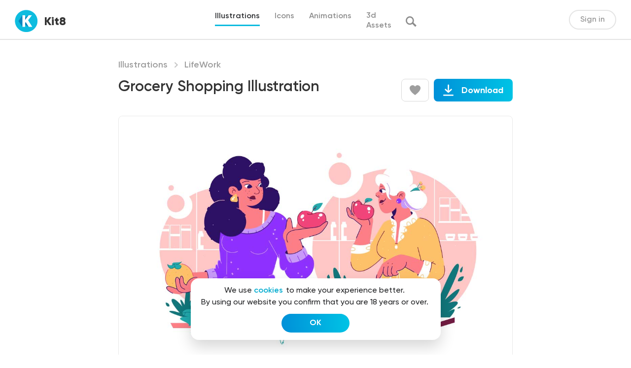

--- FILE ---
content_type: text/html; charset=UTF-8
request_url: https://kit8.net/illustrations/lifewrork/grocery-shopping-illustration/
body_size: 18870
content:
<!DOCTYPE html>
<html>
<head>
  <meta charset="utf-8">
  <meta content="width=device-width, initial-scale=1" name="viewport">
  
<!-- Search Engine Optimization by Rank Math - https://s.rankmath.com/home -->
<title>Grocery Shopping Illustration | kit8.net</title>
<meta name="description" content="Grocery Shopping Illustration vector illustration. Mother and daughter shopping for apples in local store."/>
<meta name="robots" content="follow, index, max-snippet:-1, max-video-preview:-1, max-image-preview:large"/>
<link rel="canonical" href="https://kit8.net/illustrations/lifewrork/grocery-shopping-illustration/" />
<meta property="og:locale" content="en_US" />
<meta property="og:type" content="article" />
<meta property="og:title" content="Grocery Shopping Illustration | kit8.net" />
<meta property="og:description" content="Grocery Shopping Illustration vector illustration. Mother and daughter shopping for apples in local store." />
<meta property="og:url" content="https://kit8.net/illustrations/lifewrork/grocery-shopping-illustration/" />
<meta property="og:site_name" content="kit8.net" />
<meta property="article:publisher" content="http://facebook.com/kit8net" />
<meta property="og:image" content="https://kit8.net/wp-content/uploads/edd/2023/02/generations_connections_preview.jpg" />
<meta property="og:image:secure_url" content="https://kit8.net/wp-content/uploads/edd/2023/02/generations_connections_preview.jpg" />
<meta property="og:image:width" content="1160" />
<meta property="og:image:height" content="772" />
<meta property="og:image:alt" content="Grocery Shopping Illustration vector illustration. Mother and daughter shopping for apples in local store." />
<meta property="og:image:type" content="image/jpeg" />
<meta name="twitter:card" content="summary_large_image" />
<meta name="twitter:title" content="Grocery Shopping Illustration | kit8.net" />
<meta name="twitter:description" content="Grocery Shopping Illustration vector illustration. Mother and daughter shopping for apples in local store." />
<meta name="twitter:site" content="@Kit8Net" />
<meta name="twitter:creator" content="@Kit8Net" />
<meta name="twitter:image" content="https://kit8.net/wp-content/uploads/edd/2023/02/generations_connections_preview.jpg" />
<script type="application/ld+json" class="rank-math-schema">{"@context":"https://schema.org","@graph":[{"@type":"Organization","@id":"https://kit8.net/#organization","name":"Kit8.net Beautiful design assets for startups and designers","url":"https://kit8.net","email":"info@kit8.net","logo":{"@type":"ImageObject","@id":"https://kit8.net/#logo","url":"https://kit8.net/wp-content/uploads/2020/11/kit8_logo_512px.png","caption":"Kit8.net Beautiful design assets for startups and designers","inLanguage":"en-US","width":"512","height":"512"}},{"@type":"WebSite","@id":"https://kit8.net/#website","url":"https://kit8.net","name":"Kit8.net Beautiful design assets for startups and designers","publisher":{"@id":"https://kit8.net/#organization"},"inLanguage":"en-US"},{"@type":"ImageObject","@id":"https://kit8.net/wp-content/uploads/edd/2023/02/generations_connections_preview.jpg","url":"https://kit8.net/wp-content/uploads/edd/2023/02/generations_connections_preview.jpg","width":"1160","height":"772","caption":"Grocery Shopping Illustration vector illustration. Mother and daughter shopping for apples in local store.","inLanguage":"en-US"},{"@type":"BreadcrumbList","@id":"https://kit8.net/illustrations/lifewrork/grocery-shopping-illustration/#breadcrumb","itemListElement":[{"@type":"ListItem","position":"1","item":{"@id":"https://kit8.net","name":"Home"}},{"@type":"ListItem","position":"2","item":{"@id":"https://kit8.net/downloads/","name":"Download"}},{"@type":"ListItem","position":"3","item":{"@id":"https://kit8.net/illustrations/","name":"Illustrations"}},{"@type":"ListItem","position":"4","item":{"@id":"https://kit8.net/illustrations/lifewrork/grocery-shopping-illustration/","name":"Grocery Shopping Illustration"}}]},{"@type":"ItemPage","@id":"https://kit8.net/illustrations/lifewrork/grocery-shopping-illustration/#webpage","url":"https://kit8.net/illustrations/lifewrork/grocery-shopping-illustration/","name":"Grocery Shopping Illustration | kit8.net","datePublished":"2023-02-08T17:29:55+00:00","dateModified":"2023-02-08T17:29:55+00:00","isPartOf":{"@id":"https://kit8.net/#website"},"primaryImageOfPage":{"@id":"https://kit8.net/wp-content/uploads/edd/2023/02/generations_connections_preview.jpg"},"inLanguage":"en-US","breadcrumb":{"@id":"https://kit8.net/illustrations/lifewrork/grocery-shopping-illustration/#breadcrumb"}},{"@type":"Product","url":"https://kit8.net/illustrations/lifewrork/grocery-shopping-illustration/","name":"Grocery Shopping Illustration","description":"Grocery Shopping Illustration vector illustration. Mother and daughter shopping for apples in local store.","category":"Illustrations","mainEntityOfPage":{"@id":"https://kit8.net/illustrations/lifewrork/grocery-shopping-illustration/#webpage"},"sku":"-","offers":{"@type":"Offer","price":"15.00","priceCurrency":"USD","priceValidUntil":"2027-12-31","seller":{"@type":"Organization","@id":"https://kit8.net/","name":"Kit8.net Beautiful design assets for startups and designers","url":"https://kit8.net","logo":"https://kit8.net/wp-content/uploads/2020/11/kit8_logo_512px.png"},"url":"https://kit8.net/illustrations/lifewrork/grocery-shopping-illustration/"},"@id":"https://kit8.net/illustrations/lifewrork/grocery-shopping-illustration/#richSnippet","image":{"@id":"https://kit8.net/wp-content/uploads/edd/2023/02/generations_connections_preview.jpg"}}]}</script>
<!-- /Rank Math WordPress SEO plugin -->

<link rel='dns-prefetch' href='//cdnjs.cloudflare.com' />
		<!-- This site uses the Google Analytics by ExactMetrics plugin v7.7.0 - Using Analytics tracking - https://www.exactmetrics.com/ -->
							<script src="//www.googletagmanager.com/gtag/js?id=UA-17975170-2"  data-cfasync="false" data-wpfc-render="false" type="text/javascript" async></script>
			<script data-cfasync="false" data-wpfc-render="false" type="text/javascript">
				var em_version = '7.7.0';
				var em_track_user = true;
				var em_no_track_reason = '';
				
								var disableStrs = [
															'ga-disable-UA-17975170-2',
									];

				/* Function to detect opted out users */
				function __gtagTrackerIsOptedOut() {
					for ( var index = 0; index < disableStrs.length; index++ ) {
						if ( document.cookie.indexOf( disableStrs[ index ] + '=true' ) > -1 ) {
							return true;
						}
					}

					return false;
				}

				/* Disable tracking if the opt-out cookie exists. */
				if ( __gtagTrackerIsOptedOut() ) {
					for ( var index = 0; index < disableStrs.length; index++ ) {
						window[ disableStrs[ index ] ] = true;
					}
				}

				/* Opt-out function */
				function __gtagTrackerOptout() {
					for ( var index = 0; index < disableStrs.length; index++ ) {
						document.cookie = disableStrs[ index ] + '=true; expires=Thu, 31 Dec 2099 23:59:59 UTC; path=/';
						window[ disableStrs[ index ] ] = true;
					}
				}

				if ( 'undefined' === typeof gaOptout ) {
					function gaOptout() {
						__gtagTrackerOptout();
					}
				}
								window.dataLayer = window.dataLayer || [];

				window.ExactMetricsDualTracker = {
					helpers: {},
					trackers: {},
				};
				if ( em_track_user ) {
					function __gtagDataLayer() {
						dataLayer.push( arguments );
					}

					function __gtagTracker( type, name, parameters ) {
						if (!parameters) {
							parameters = {};
						}

						if (parameters.send_to) {
							__gtagDataLayer.apply( null, arguments );
							return;
						}

						if ( type === 'event' ) {
							
															parameters.send_to = exactmetrics_frontend.ua;
								__gtagDataLayer( type, name, parameters );
													} else {
							__gtagDataLayer.apply( null, arguments );
						}
					}
					__gtagTracker( 'js', new Date() );
					__gtagTracker( 'set', {
						'developer_id.dNDMyYj' : true,
											} );
															__gtagTracker( 'config', 'UA-17975170-2', {"forceSSL":"true","link_attribution":"true"} );
										window.gtag = __gtagTracker;											(function () {
							/* https://developers.google.com/analytics/devguides/collection/analyticsjs/ */
							/* ga and __gaTracker compatibility shim. */
							var noopfn = function () {
								return null;
							};
							var newtracker = function () {
								return new Tracker();
							};
							var Tracker = function () {
								return null;
							};
							var p = Tracker.prototype;
							p.get = noopfn;
							p.set = noopfn;
							p.send = function (){
								var args = Array.prototype.slice.call(arguments);
								args.unshift( 'send' );
								__gaTracker.apply(null, args);
							};
							var __gaTracker = function () {
								var len = arguments.length;
								if ( len === 0 ) {
									return;
								}
								var f = arguments[len - 1];
								if ( typeof f !== 'object' || f === null || typeof f.hitCallback !== 'function' ) {
									if ( 'send' === arguments[0] ) {
										var hitConverted, hitObject = false, action;
										if ( 'event' === arguments[1] ) {
											if ( 'undefined' !== typeof arguments[3] ) {
												hitObject = {
													'eventAction': arguments[3],
													'eventCategory': arguments[2],
													'eventLabel': arguments[4],
													'value': arguments[5] ? arguments[5] : 1,
												}
											}
										}
										if ( 'pageview' === arguments[1] ) {
											if ( 'undefined' !== typeof arguments[2] ) {
												hitObject = {
													'eventAction': 'page_view',
													'page_path' : arguments[2],
												}
											}
										}
										if ( typeof arguments[2] === 'object' ) {
											hitObject = arguments[2];
										}
										if ( typeof arguments[5] === 'object' ) {
											Object.assign( hitObject, arguments[5] );
										}
										if ( 'undefined' !== typeof arguments[1].hitType ) {
											hitObject = arguments[1];
											if ( 'pageview' === hitObject.hitType ) {
												hitObject.eventAction = 'page_view';
											}
										}
										if ( hitObject ) {
											action = 'timing' === arguments[1].hitType ? 'timing_complete' : hitObject.eventAction;
											hitConverted = mapArgs( hitObject );
											__gtagTracker( 'event', action, hitConverted );
										}
									}
									return;
								}

								function mapArgs( args ) {
									var arg, hit = {};
									var gaMap = {
										'eventCategory': 'event_category',
										'eventAction': 'event_action',
										'eventLabel': 'event_label',
										'eventValue': 'event_value',
										'nonInteraction': 'non_interaction',
										'timingCategory': 'event_category',
										'timingVar': 'name',
										'timingValue': 'value',
										'timingLabel': 'event_label',
										'page' : 'page_path',
										'location' : 'page_location',
										'title' : 'page_title',
									};
									for ( arg in args ) {
																				if ( ! ( ! args.hasOwnProperty(arg) || ! gaMap.hasOwnProperty(arg) ) ) {
											hit[gaMap[arg]] = args[arg];
										} else {
											hit[arg] = args[arg];
										}
									}
									return hit;
								}

								try {
									f.hitCallback();
								} catch ( ex ) {
								}
							};
							__gaTracker.create = newtracker;
							__gaTracker.getByName = newtracker;
							__gaTracker.getAll = function () {
								return [];
							};
							__gaTracker.remove = noopfn;
							__gaTracker.loaded = true;
							window['__gaTracker'] = __gaTracker;
						})();
									} else {
										console.log( "" );
					( function () {
							function __gtagTracker() {
								return null;
							}
							window['__gtagTracker'] = __gtagTracker;
							window['gtag'] = __gtagTracker;
					} )();
									}
			</script>
				<!-- / Google Analytics by ExactMetrics -->
		<link rel='stylesheet' id='wp-block-library-css'  href='https://kit8.net/wp-includes/css/dist/block-library/style.min.css?ver=6.0.1' type='text/css' media='all' />
<style id='global-styles-inline-css' type='text/css'>
body{--wp--preset--color--black: #000000;--wp--preset--color--cyan-bluish-gray: #abb8c3;--wp--preset--color--white: #ffffff;--wp--preset--color--pale-pink: #f78da7;--wp--preset--color--vivid-red: #cf2e2e;--wp--preset--color--luminous-vivid-orange: #ff6900;--wp--preset--color--luminous-vivid-amber: #fcb900;--wp--preset--color--light-green-cyan: #7bdcb5;--wp--preset--color--vivid-green-cyan: #00d084;--wp--preset--color--pale-cyan-blue: #8ed1fc;--wp--preset--color--vivid-cyan-blue: #0693e3;--wp--preset--color--vivid-purple: #9b51e0;--wp--preset--gradient--vivid-cyan-blue-to-vivid-purple: linear-gradient(135deg,rgba(6,147,227,1) 0%,rgb(155,81,224) 100%);--wp--preset--gradient--light-green-cyan-to-vivid-green-cyan: linear-gradient(135deg,rgb(122,220,180) 0%,rgb(0,208,130) 100%);--wp--preset--gradient--luminous-vivid-amber-to-luminous-vivid-orange: linear-gradient(135deg,rgba(252,185,0,1) 0%,rgba(255,105,0,1) 100%);--wp--preset--gradient--luminous-vivid-orange-to-vivid-red: linear-gradient(135deg,rgba(255,105,0,1) 0%,rgb(207,46,46) 100%);--wp--preset--gradient--very-light-gray-to-cyan-bluish-gray: linear-gradient(135deg,rgb(238,238,238) 0%,rgb(169,184,195) 100%);--wp--preset--gradient--cool-to-warm-spectrum: linear-gradient(135deg,rgb(74,234,220) 0%,rgb(151,120,209) 20%,rgb(207,42,186) 40%,rgb(238,44,130) 60%,rgb(251,105,98) 80%,rgb(254,248,76) 100%);--wp--preset--gradient--blush-light-purple: linear-gradient(135deg,rgb(255,206,236) 0%,rgb(152,150,240) 100%);--wp--preset--gradient--blush-bordeaux: linear-gradient(135deg,rgb(254,205,165) 0%,rgb(254,45,45) 50%,rgb(107,0,62) 100%);--wp--preset--gradient--luminous-dusk: linear-gradient(135deg,rgb(255,203,112) 0%,rgb(199,81,192) 50%,rgb(65,88,208) 100%);--wp--preset--gradient--pale-ocean: linear-gradient(135deg,rgb(255,245,203) 0%,rgb(182,227,212) 50%,rgb(51,167,181) 100%);--wp--preset--gradient--electric-grass: linear-gradient(135deg,rgb(202,248,128) 0%,rgb(113,206,126) 100%);--wp--preset--gradient--midnight: linear-gradient(135deg,rgb(2,3,129) 0%,rgb(40,116,252) 100%);--wp--preset--duotone--dark-grayscale: url('#wp-duotone-dark-grayscale');--wp--preset--duotone--grayscale: url('#wp-duotone-grayscale');--wp--preset--duotone--purple-yellow: url('#wp-duotone-purple-yellow');--wp--preset--duotone--blue-red: url('#wp-duotone-blue-red');--wp--preset--duotone--midnight: url('#wp-duotone-midnight');--wp--preset--duotone--magenta-yellow: url('#wp-duotone-magenta-yellow');--wp--preset--duotone--purple-green: url('#wp-duotone-purple-green');--wp--preset--duotone--blue-orange: url('#wp-duotone-blue-orange');--wp--preset--font-size--small: 13px;--wp--preset--font-size--medium: 20px;--wp--preset--font-size--large: 36px;--wp--preset--font-size--x-large: 42px;}.has-black-color{color: var(--wp--preset--color--black) !important;}.has-cyan-bluish-gray-color{color: var(--wp--preset--color--cyan-bluish-gray) !important;}.has-white-color{color: var(--wp--preset--color--white) !important;}.has-pale-pink-color{color: var(--wp--preset--color--pale-pink) !important;}.has-vivid-red-color{color: var(--wp--preset--color--vivid-red) !important;}.has-luminous-vivid-orange-color{color: var(--wp--preset--color--luminous-vivid-orange) !important;}.has-luminous-vivid-amber-color{color: var(--wp--preset--color--luminous-vivid-amber) !important;}.has-light-green-cyan-color{color: var(--wp--preset--color--light-green-cyan) !important;}.has-vivid-green-cyan-color{color: var(--wp--preset--color--vivid-green-cyan) !important;}.has-pale-cyan-blue-color{color: var(--wp--preset--color--pale-cyan-blue) !important;}.has-vivid-cyan-blue-color{color: var(--wp--preset--color--vivid-cyan-blue) !important;}.has-vivid-purple-color{color: var(--wp--preset--color--vivid-purple) !important;}.has-black-background-color{background-color: var(--wp--preset--color--black) !important;}.has-cyan-bluish-gray-background-color{background-color: var(--wp--preset--color--cyan-bluish-gray) !important;}.has-white-background-color{background-color: var(--wp--preset--color--white) !important;}.has-pale-pink-background-color{background-color: var(--wp--preset--color--pale-pink) !important;}.has-vivid-red-background-color{background-color: var(--wp--preset--color--vivid-red) !important;}.has-luminous-vivid-orange-background-color{background-color: var(--wp--preset--color--luminous-vivid-orange) !important;}.has-luminous-vivid-amber-background-color{background-color: var(--wp--preset--color--luminous-vivid-amber) !important;}.has-light-green-cyan-background-color{background-color: var(--wp--preset--color--light-green-cyan) !important;}.has-vivid-green-cyan-background-color{background-color: var(--wp--preset--color--vivid-green-cyan) !important;}.has-pale-cyan-blue-background-color{background-color: var(--wp--preset--color--pale-cyan-blue) !important;}.has-vivid-cyan-blue-background-color{background-color: var(--wp--preset--color--vivid-cyan-blue) !important;}.has-vivid-purple-background-color{background-color: var(--wp--preset--color--vivid-purple) !important;}.has-black-border-color{border-color: var(--wp--preset--color--black) !important;}.has-cyan-bluish-gray-border-color{border-color: var(--wp--preset--color--cyan-bluish-gray) !important;}.has-white-border-color{border-color: var(--wp--preset--color--white) !important;}.has-pale-pink-border-color{border-color: var(--wp--preset--color--pale-pink) !important;}.has-vivid-red-border-color{border-color: var(--wp--preset--color--vivid-red) !important;}.has-luminous-vivid-orange-border-color{border-color: var(--wp--preset--color--luminous-vivid-orange) !important;}.has-luminous-vivid-amber-border-color{border-color: var(--wp--preset--color--luminous-vivid-amber) !important;}.has-light-green-cyan-border-color{border-color: var(--wp--preset--color--light-green-cyan) !important;}.has-vivid-green-cyan-border-color{border-color: var(--wp--preset--color--vivid-green-cyan) !important;}.has-pale-cyan-blue-border-color{border-color: var(--wp--preset--color--pale-cyan-blue) !important;}.has-vivid-cyan-blue-border-color{border-color: var(--wp--preset--color--vivid-cyan-blue) !important;}.has-vivid-purple-border-color{border-color: var(--wp--preset--color--vivid-purple) !important;}.has-vivid-cyan-blue-to-vivid-purple-gradient-background{background: var(--wp--preset--gradient--vivid-cyan-blue-to-vivid-purple) !important;}.has-light-green-cyan-to-vivid-green-cyan-gradient-background{background: var(--wp--preset--gradient--light-green-cyan-to-vivid-green-cyan) !important;}.has-luminous-vivid-amber-to-luminous-vivid-orange-gradient-background{background: var(--wp--preset--gradient--luminous-vivid-amber-to-luminous-vivid-orange) !important;}.has-luminous-vivid-orange-to-vivid-red-gradient-background{background: var(--wp--preset--gradient--luminous-vivid-orange-to-vivid-red) !important;}.has-very-light-gray-to-cyan-bluish-gray-gradient-background{background: var(--wp--preset--gradient--very-light-gray-to-cyan-bluish-gray) !important;}.has-cool-to-warm-spectrum-gradient-background{background: var(--wp--preset--gradient--cool-to-warm-spectrum) !important;}.has-blush-light-purple-gradient-background{background: var(--wp--preset--gradient--blush-light-purple) !important;}.has-blush-bordeaux-gradient-background{background: var(--wp--preset--gradient--blush-bordeaux) !important;}.has-luminous-dusk-gradient-background{background: var(--wp--preset--gradient--luminous-dusk) !important;}.has-pale-ocean-gradient-background{background: var(--wp--preset--gradient--pale-ocean) !important;}.has-electric-grass-gradient-background{background: var(--wp--preset--gradient--electric-grass) !important;}.has-midnight-gradient-background{background: var(--wp--preset--gradient--midnight) !important;}.has-small-font-size{font-size: var(--wp--preset--font-size--small) !important;}.has-medium-font-size{font-size: var(--wp--preset--font-size--medium) !important;}.has-large-font-size{font-size: var(--wp--preset--font-size--large) !important;}.has-x-large-font-size{font-size: var(--wp--preset--font-size--x-large) !important;}
</style>
<link rel='stylesheet' id='edd-related-downloads-css'  href='https://kit8.net/wp-content/plugins/easy-digital-downloads-related-downloads/edd-related-downloads.css?ver=6.0.1' type='text/css' media='all' />
<link rel='stylesheet' id='edd-styles-css'  href='https://kit8.net/wp-content/plugins/easy-digital-downloads/templates/edd.min.css?ver=2.11.7' type='text/css' media='all' />
<link rel='stylesheet' id='edd-free-downloads-css'  href='https://kit8.net/wp-content/plugins/edd-free-downloads/assets/css/style.min.css?ver=2.3.10' type='text/css' media='all' />
<link rel='stylesheet' id='edd_all_access_css-css'  href='https://kit8.net/wp-content/plugins/edd-all-access/assets/css/frontend/build/styles.css?ver=1.2.1' type='text/css' media='all' />
<link rel='stylesheet' id='edd-recurring-css'  href='https://kit8.net/wp-content/plugins/edd-recurring/assets/css/styles.css?ver=2.11.7' type='text/css' media='all' />
<link rel='stylesheet' id='k8-normalize-css'  href='https://kit8.net/wp-content/themes/kit8/css/normalize.css?ver=6.0.1' type='text/css' media='all' />
<link rel='stylesheet' id='k8-webflow-css'  href='https://kit8.net/wp-content/themes/kit8/css/webflow.css?ver=6.0.1' type='text/css' media='all' />
<link rel='stylesheet' id='k8-kit8-2-0.webflow-css'  href='https://kit8.net/wp-content/themes/kit8/css/kit8-2-0.webflow.css?ver=6.0.1' type='text/css' media='all' />
<link rel='stylesheet' id='k8-fancybox-css'  href='https://cdnjs.cloudflare.com/ajax/libs/fancybox/3.5.7/jquery.fancybox.css?ver=6.0.1' type='text/css' media='all' />
<link rel='stylesheet' id='k8-animate-css'  href='https://cdnjs.cloudflare.com/ajax/libs/animate.css/4.1.1/animate.min.css?ver=6.0.1' type='text/css' media='all' />
<link rel='stylesheet' id='k8-hover-css'  href='https://cdnjs.cloudflare.com/ajax/libs/hover.css/2.1.0/css/hover-min.css?ver=6.0.1' type='text/css' media='all' />
<link rel='stylesheet' id='k8-slick-css'  href='https://cdnjs.cloudflare.com/ajax/libs/slick-carousel/1.8.1/slick.min.css?ver=6.0.1' type='text/css' media='all' />
<link rel='stylesheet' id='k8-main-css'  href='https://kit8.net/wp-content/themes/kit8/css/main.css?ver=6.0.1' type='text/css' media='all' />
<script type="text/javascript">
            window._nslDOMReady = function (callback) {
                if ( document.readyState === "complete" || document.readyState === "interactive" ) {
                    callback();
                } else {
                    document.addEventListener( "DOMContentLoaded", callback );
                }
            };
            </script><script type='text/javascript' src='https://kit8.net/wp-content/plugins/google-analytics-dashboard-for-wp/assets/js/frontend-gtag.min.js?ver=7.7.0' id='exactmetrics-frontend-script-js'></script>
<script data-cfasync="false" data-wpfc-render="false" type="text/javascript" id='exactmetrics-frontend-script-js-extra'>/* <![CDATA[ */
var exactmetrics_frontend = {"js_events_tracking":"true","download_extensions":"zip,eps,svg","inbound_paths":"[{\"path\":\"\\\/go\\\/\",\"label\":\"affiliate\"},{\"path\":\"\\\/recommend\\\/\",\"label\":\"affiliate\"}]","home_url":"https:\/\/kit8.net","hash_tracking":"false","ua":"UA-17975170-2","v4_id":""};/* ]]> */
</script>
<script type='text/javascript' src='https://kit8.net/wp-includes/js/jquery/jquery.min.js?ver=3.6.0' id='jquery-core-js'></script>
<script type='text/javascript' src='https://kit8.net/wp-includes/js/jquery/jquery-migrate.min.js?ver=3.3.2' id='jquery-migrate-js'></script>
<script type='text/javascript' id='edd-frontend-recurring-js-extra'>
/* <![CDATA[ */
var edd_recurring_vars = {"confirm_cancel":"Are you sure you want to cancel your subscription?","has_trial":"","total":"$0.00","total_plain":"0"};
/* ]]> */
</script>
<script type='text/javascript' src='https://kit8.net/wp-content/plugins/edd-recurring/assets/js/edd-frontend-recurring.js?ver=2.11.7' id='edd-frontend-recurring-js'></script>
<link rel="https://api.w.org/" href="https://kit8.net/wp-json/" /><link rel="EditURI" type="application/rsd+xml" title="RSD" href="https://kit8.net/xmlrpc.php?rsd" />
<link rel="wlwmanifest" type="application/wlwmanifest+xml" href="https://kit8.net/wp-includes/wlwmanifest.xml" /> 
<meta name="generator" content="WordPress 6.0.1" />
<link rel='shortlink' href='https://kit8.net/?p=63765' />
<link rel="alternate" type="application/json+oembed" href="https://kit8.net/wp-json/oembed/1.0/embed?url=https%3A%2F%2Fkit8.net%2Fillustrations%2Flifewrork%2Fgrocery-shopping-illustration%2F" />
<link rel="alternate" type="text/xml+oembed" href="https://kit8.net/wp-json/oembed/1.0/embed?url=https%3A%2F%2Fkit8.net%2Fillustrations%2Flifewrork%2Fgrocery-shopping-illustration%2F&#038;format=xml" />
<meta name="generator" content="Easy Digital Downloads v2.11.7" />
<link rel="apple-touch-icon" sizes="180x180" href="/wp-content/uploads/fbrfg/apple-touch-icon.png">
<link rel="icon" type="image/png" sizes="32x32" href="/wp-content/uploads/fbrfg/favicon-32x32.png">
<link rel="icon" type="image/png" sizes="16x16" href="/wp-content/uploads/fbrfg/favicon-16x16.png">
<link rel="manifest" href="/wp-content/uploads/fbrfg/site.webmanifest">
<link rel="mask-icon" href="/wp-content/uploads/fbrfg/safari-pinned-tab.svg" color="#5bbad5">
<link rel="shortcut icon" href="/wp-content/uploads/fbrfg/favicon.ico">
<meta name="msapplication-TileColor" content="#da532c">
<meta name="msapplication-config" content="/wp-content/uploads/fbrfg/browserconfig.xml">
<meta name="theme-color" content="#ffffff">			<style type="text/css" media="screen">
				/**
				 * Plugin Name: Subtitles
				 * Plugin URI: http://wordpress.org/plugins/subtitles/
				 * Description: Easily add subtitles into your WordPress posts, pages, custom post types, and themes.
				 * Author: We Cobble
				 * Author URI: https://wecobble.com/
				 * Version: 2.2.0
				 * License: GNU General Public License v2 or later
				 * License URI: http://www.gnu.org/licenses/gpl-2.0.html
				 */

				/**
				 * Be explicit about this styling only applying to spans,
				 * since that's the default markup that's returned by
				 * Subtitles. If a developer overrides the default subtitles
				 * markup with another element or class, we don't want to stomp
				 * on that.
				 *
				 * @since 1.0.0
				 */
				span.entry-subtitle {
					display: block; /* Put subtitles on their own line by default. */
					font-size: 0.53333333333333em; /* Sensible scaling. It's assumed that post titles will be wrapped in heading tags. */
				}
				/**
				 * If subtitles are shown in comment areas, we'll hide them by default.
				 *
				 * @since 1.0.5
				 */
				#comments .comments-title span.entry-subtitle {
					display: none;
				}
			</style><meta name="generator" content="EDD FES v2.7.1" />
<link rel="icon" href="https://kit8.net/wp-content/uploads/2020/11/cropped-kit8_logo_512px_sqr-1-32x32.png" sizes="32x32" />
<link rel="icon" href="https://kit8.net/wp-content/uploads/2020/11/cropped-kit8_logo_512px_sqr-1-192x192.png" sizes="192x192" />
<link rel="apple-touch-icon" href="https://kit8.net/wp-content/uploads/2020/11/cropped-kit8_logo_512px_sqr-1-180x180.png" />
<meta name="msapplication-TileImage" content="https://kit8.net/wp-content/uploads/2020/11/cropped-kit8_logo_512px_sqr-1-270x270.png" />
<style type="text/css">div.nsl-container[data-align="left"] {
    text-align: left;
}

div.nsl-container[data-align="center"] {
    text-align: center;
}

div.nsl-container[data-align="right"] {
    text-align: right;
}


div.nsl-container .nsl-container-buttons a {
    text-decoration: none !important;
    box-shadow: none !important;
    border: 0;
}

div.nsl-container .nsl-container-buttons {
    display: flex;
    padding: 5px 0;
}

div.nsl-container.nsl-container-block .nsl-container-buttons {
    display: inline-grid;
    grid-template-columns: minmax(145px, auto);
}

div.nsl-container-block-fullwidth .nsl-container-buttons {
    flex-flow: column;
    align-items: center;
}

div.nsl-container-block-fullwidth .nsl-container-buttons a,
div.nsl-container-block .nsl-container-buttons a {
    flex: 1 1 auto;
    display: block;
    margin: 5px 0;
    width: 100%;
}

div.nsl-container-inline {
    margin: -5px;
    text-align: left;
}

div.nsl-container-inline .nsl-container-buttons {
    justify-content: center;
    flex-wrap: wrap;
}

div.nsl-container-inline .nsl-container-buttons a {
    margin: 5px;
    display: inline-block;
}

div.nsl-container-grid .nsl-container-buttons {
    flex-flow: row;
    align-items: center;
    flex-wrap: wrap;
}

div.nsl-container-grid .nsl-container-buttons a {
    flex: 1 1 auto;
    display: block;
    margin: 5px;
    max-width: 280px;
    width: 100%;
}

@media only screen and (min-width: 650px) {
    div.nsl-container-grid .nsl-container-buttons a {
        width: auto;
    }
}

div.nsl-container .nsl-button {
    cursor: pointer;
    vertical-align: top;
    border-radius: 4px;
}

div.nsl-container .nsl-button-default {
    color: #fff;
    display: flex;
}

div.nsl-container .nsl-button-icon {
    display: inline-block;
}

div.nsl-container .nsl-button-svg-container {
    flex: 0 0 auto;
    padding: 8px;
    display: flex;
    align-items: center;
}

div.nsl-container svg {
    height: 24px;
    width: 24px;
    vertical-align: top;
}

div.nsl-container .nsl-button-default div.nsl-button-label-container {
    margin: 0 24px 0 12px;
    padding: 10px 0;
    font-family: Helvetica, Arial, sans-serif;
    font-size: 16px;
    line-height: 20px;
    letter-spacing: .25px;
    overflow: hidden;
    text-align: center;
    text-overflow: clip;
    white-space: nowrap;
    flex: 1 1 auto;
    -webkit-font-smoothing: antialiased;
    -moz-osx-font-smoothing: grayscale;
    text-transform: none;
    display: inline-block;
}

div.nsl-container .nsl-button-google[data-skin="dark"] .nsl-button-svg-container {
    margin: 1px;
    padding: 7px;
    border-radius: 3px;
    background: #fff;
}

div.nsl-container .nsl-button-google[data-skin="light"] {
    border-radius: 1px;
    box-shadow: 0 1px 5px 0 rgba(0, 0, 0, .25);
    color: RGBA(0, 0, 0, 0.54);
}

div.nsl-container .nsl-button-apple .nsl-button-svg-container {
    padding: 0 6px;
}

div.nsl-container .nsl-button-apple .nsl-button-svg-container svg {
    height: 40px;
    width: auto;
}

div.nsl-container .nsl-button-apple[data-skin="light"] {
    color: #000;
    box-shadow: 0 0 0 1px #000;
}

div.nsl-container .nsl-button-facebook[data-skin="white"] {
    color: #000;
    box-shadow: inset 0 0 0 1px #000;
}

div.nsl-container .nsl-button-facebook[data-skin="light"] {
    color: #1877F2;
    box-shadow: inset 0 0 0 1px #1877F2;
}

div.nsl-container .nsl-button-apple div.nsl-button-label-container {
    font-size: 17px;
    font-family: -apple-system, BlinkMacSystemFont, "Segoe UI", Roboto, Helvetica, Arial, sans-serif, "Apple Color Emoji", "Segoe UI Emoji", "Segoe UI Symbol";
}

div.nsl-container .nsl-button-slack div.nsl-button-label-container {
    font-size: 17px;
    font-family: -apple-system, BlinkMacSystemFont, "Segoe UI", Roboto, Helvetica, Arial, sans-serif, "Apple Color Emoji", "Segoe UI Emoji", "Segoe UI Symbol";
}

div.nsl-container .nsl-button-slack[data-skin="light"] {
    color: #000000;
    box-shadow: inset 0 0 0 1px #DDDDDD;
}

.nsl-clear {
    clear: both;
}

.nsl-container {
    clear: both;
}

/*Button align start*/

div.nsl-container-inline[data-align="left"] .nsl-container-buttons {
    justify-content: flex-start;
}

div.nsl-container-inline[data-align="center"] .nsl-container-buttons {
    justify-content: center;
}

div.nsl-container-inline[data-align="right"] .nsl-container-buttons {
    justify-content: flex-end;
}


div.nsl-container-grid[data-align="left"] .nsl-container-buttons {
    justify-content: flex-start;
}

div.nsl-container-grid[data-align="center"] .nsl-container-buttons {
    justify-content: center;
}

div.nsl-container-grid[data-align="right"] .nsl-container-buttons {
    justify-content: flex-end;
}

div.nsl-container-grid[data-align="space-around"] .nsl-container-buttons {
    justify-content: space-around;
}

div.nsl-container-grid[data-align="space-between"] .nsl-container-buttons {
    justify-content: space-between;
}

/* Button align end*/

/* Redirect */

#nsl-redirect-overlay {
    display: flex;
    flex-direction: column;
    justify-content: center;
    align-items: center;
    position: fixed;
    z-index: 1000000;
    left: 0;
    top: 0;
    width: 100%;
    height: 100%;
    backdrop-filter: blur(1px);
    background-color: RGBA(0, 0, 0, .32);;
}

#nsl-redirect-overlay-container {
    display: flex;
    flex-direction: column;
    justify-content: center;
    align-items: center;
    background-color: white;
    padding: 30px;
    border-radius: 10px;
}

#nsl-redirect-overlay-spinner {
    content: '';
    display: block;
    margin: 20px;
    border: 9px solid RGBA(0, 0, 0, .6);
    border-top: 9px solid #fff;
    border-radius: 50%;
    box-shadow: inset 0 0 0 1px RGBA(0, 0, 0, .6), 0 0 0 1px RGBA(0, 0, 0, .6);
    width: 40px;
    height: 40px;
    animation: nsl-loader-spin 2s linear infinite;
}

@keyframes nsl-loader-spin {
    0% {
        transform: rotate(0deg)
    }
    to {
        transform: rotate(360deg)
    }
}

#nsl-redirect-overlay-title {
    font-family: -apple-system, BlinkMacSystemFont, "Segoe UI", Roboto, Oxygen-Sans, Ubuntu, Cantarell, "Helvetica Neue", sans-serif;
    font-size: 18px;
    font-weight: bold;
    color: #3C434A;
}

#nsl-redirect-overlay-text {
    font-family: -apple-system, BlinkMacSystemFont, "Segoe UI", Roboto, Oxygen-Sans, Ubuntu, Cantarell, "Helvetica Neue", sans-serif;
    text-align: center;
    font-size: 14px;
    color: #3C434A;
}

/* Redirect END*/</style>  <!-- [if lt IE 9]><script src="https://cdnjs.cloudflare.com/ajax/libs/html5shiv/3.7.3/html5shiv.min.js" type="text/javascript"></script><![endif] -->
  <script type="text/javascript">!function(o,c){var n=c.documentElement,t=" w-mod-";n.className+=t+"js",("ontouchstart"in o||o.DocumentTouch&&c instanceof DocumentTouch)&&(n.className+=t+"touch")}(window,document);</script>
  <link href="https://kit8.net/wp-content/themes/kit8/images/favicon.ico" rel="shortcut icon" type="image/x-icon">
  <link href="https://kit8.net/wp-content/themes/kit8/images/webclip.png" rel="apple-touch-icon">
</head>
<body>
    <div class="coockies-block">
    <div class="coockies-wrap">
      <div class="coockies coockies-more">We use <a class="coockies-link" href="/cookies-policy">cookies</a> to make your experience better.</div>
<div class="coockies coockies-more">By using our website you confirm that you are 18 years or over.</div>
<a href="#" class="button-2 w-button hvr-float">OK</a>
    </div>
  </div>
    <div class="navbar-div">
    <div scroll="enable" style="display:none" id="signin-bg" class="signin-bg">
      <div class="signin-screen">
        <a href="#" class="button w-button close-signin"></a>
        <div class="div-block-120">
          <img src="https://kit8.net/wp-content/themes/kit8/images/Logo.svg" alt="" class="signin-logo">
        </div>
        <div class="signin-center-div">
          <div style="display:block" class="signin-welcome-screen">
            <div class="div-block-111">
              <h3 class="signin-with-email-text"><strong class="signin-social">With email</strong></h3>
              <a href="#" class="signin-email-btn w-button">Sign in</a>
              <a href="#" class="sign-up-btn w-button">Sign up</a>
            </div>
            <div class="sing-in-social-div">
              <h3 class="signin-social"><strong class="signin-social">or</strong></h3>
              <a href="https://kit8.net/wp-login.php?loginSocial=google" data-plugin="nsl" data-action="connect" data-redirect="current" data-provider="google" data-popupwidth="600" data-popupheight="600" class="signin-google-btn w-button">Sign in with Google</a>
              <a href="https://kit8.net/wp-login.php?loginSocial=facebook" data-plugin="nsl" data-action="connect" data-redirect="current" data-provider="facebook" data-popupwidth="475" data-popupheight="175" class="signin-facebook-btn w-button">Sign in with Facebook</a>
            </div>
          </div>
          <div style="display:none" class="singin-screen">
            <div class="signin-form w-form">
              <form id="signin" class="signin-form">
                <input type="text" class="signin-input w-input" maxlength="256" name="email" placeholder="Email" required>
                <input type="password" class="signin-input w-input" name="password" placeholder="Password" required>
                <input type="submit" value="Sign in" data-value="Sign in" data-wait="Please wait..." class="signin-email-btn w-button">
                <div class="form-response"></div>
              </form>
            </div>
            <div class="div-block-107">
              <a href="#" class="grey-link link-forgot-password">Forgot Password?</a>
            </div>
            <div class="div-block-108">
              <div class="text-block-43"><strong class="bold-text-26">Don’t have an account?</strong></div>
              <a href="#" class="black-link-signup">Sign up</a>
            </div>
            <div class="div-block-109">
              <div class="text-block-44">Log in via socials</div>
              <div class="div-block-110">
                <a href="https://kit8.net/wp-login.php?loginSocial=google" data-plugin="nsl" data-action="connect" data-redirect="current" data-provider="google" data-popupwidth="600" data-popupheight="600" class="signin-google-btn-small w-button"></a>
                <a href="https://kit8.net/wp-login.php?loginSocial=facebook" data-plugin="nsl" data-action="connect" data-redirect="current" data-provider="facebook" data-popupwidth="475" data-popupheight="175" class="signin-facebook-btn-small w-button"></a>
              </div>
            </div>
          </div>
          <div style="display:none" class="singup">
            <div class="signin-form w-form">
              <form id="signup" class="signin-form">
                <input type="text" class="signin-input w-input" maxlength="256" name="first_name" placeholder="First name" required>
                <input type="text" class="signin-input w-input" maxlength="256" name="last_name" placeholder="Last name" required>
                <input type="email" class="signin-input w-input" maxlength="256" name="email" placeholder="Email" required>
                <input type="password" class="signin-input w-input" name="password" placeholder="Password" required>
                <input type="submit" value="Sign up" data-value="Sign up" data-wait="Please wait..." class="signin-email-btn w-button">
                <div class="form-response"></div>
              </form>
            </div>
            <div class="div-block-108-copy">
              <div class="text-block-43"><strong class="bold-text-26">Already have an account?</strong></div>
              <a href="#" class="black-link-signup">Sign in</a>
            </div>
          </div>
          <div style="display:none" class="forgot-password">
            <div class="signin-form w-form">
              <form id="forgot-password" class="signin-form">
                <input type="email" class="signin-input w-input" maxlength="256" name="email" placeholder="Email" required>
                <input type="submit" value="Send" data-value="Send" data-wait="Please wait..." class="signin-email-btn w-button">
                <div class="form-response"></div>
              </form>
            </div>
            <div class="div-block-108-copy">
              <div class="text-block-43"><strong class="bold-text-26">Remember your password?</strong></div>
              <a href="#" class="black-link-signup">Sign in</a>
            </div>
          </div>
          <div class="div-block-104">
            <div class="text-block-42"><strong class="sign-in-terms-text">By signing in to your account you agree with our </strong></div>
            <div class="div-block-105">
              <a href="/privacy-policy" class="link-3"><strong class="black-link">Privacy Policy</strong></a>
              <div class="sign-in-terms-text-and"><strong class="sign-in-terms-text">and</strong></div>
              <a href="/terms-of-use" class="link-4"><strong class="black-link">Terms of Use.</strong></a>
            </div>
          </div>
        </div>
      </div>
      <div class="div-block-106"></div>
    </div>
    <a href="#" class="button-3 w-button btn-top"></a>
    <div data-collapse="medium" data-w-id="a88974b5-0218-4daf-e6f4-5fc131185d02" role="banner" class="navbar w-nav">
      <div id="Navbar" class="div-block-112">
        <div id="w-node-5fc131185d04-20c81e87" class="navbar-logo"><a href="/" aria-current="page" class="brand w-nav-brand w--current"><img src="https://kit8.net/wp-content/themes/kit8/images/Logo.svg" width="45.5" alt=""><div class="text-block">Kit8</div></a></div>
        <div id="w-node-5fc131185d09-20c81e87" class="navbar-menu">
          <div class="menu-button-2 w-nav-button">
            <div class="icon-9 w-icon-nav-menu"></div>
          </div>
                    <nav role="navigation" class="nav-menu-3 w-nav-menu">
            <div class="w-dyn-list">
              <div role="list" class="collection-list w-dyn-items">
                                <div role="listitem" class="collection-item w-dyn-item">
                  <a href="https://kit8.net/illustrations/" class="navbar-menu-links w-inline-block w--current">
                    <div>Illustrations</div>
                    <div class="navbar-blue-line-menu"></div>
                  </a>
                </div>
                                <div role="listitem" class="collection-item w-dyn-item">
                  <a href="https://kit8.net/icons/" class="navbar-menu-links w-inline-block ">
                    <div>Icons</div>
                    <div class="navbar-blue-line-menu"></div>
                  </a>
                </div>
                                <div role="listitem" class="collection-item w-dyn-item">
                  <a href="https://kit8.net/animations/" class="navbar-menu-links w-inline-block ">
                    <div>Animations</div>
                    <div class="navbar-blue-line-menu"></div>
                  </a>
                </div>
                                <div role="listitem" class="collection-item w-dyn-item">
                  <a href="https://kit8.net/3dassets/" class="navbar-menu-links w-inline-block ">
                    <div>3d Assets</div>
                    <div class="navbar-blue-line-menu"></div>
                  </a>
                </div>
                              </div>
            </div>
          </nav>
                              <a href="#" class="navbar-search-button w-button"></a>
          <form id="search" action="https://kit8.net/" class="navbar-search w-form" style="display: none;">
  <input type="hidden" name="category" value="all">
  <div class="div-block-114">
        <div class="w-dropdown">
      <div class="dropdown-toggle-3 w-dropdown-toggle">
        <div class="icon-10 w-icon-dropdown-toggle"></div>
                <div class="text-block-45 dropdown-category-title">All products</div>
              </div>
      <nav class="dropdown-list-4 w-dropdown-list">
        <div class="div-block-115">
          <a data-slug="all" data-name="All products" href="#" class="dropdown-link-2 w-dropdown-link w--current">All products</a>
                    <a data-slug="illustrations" data-name="Illustrations" href="#" class="dropdown-link-2 w-dropdown-link ">Illustrations</a>
                    <a data-slug="icons" data-name="Icons" href="#" class="dropdown-link-2 w-dropdown-link ">Icons</a>
                    <a data-slug="animations" data-name="Animations" href="#" class="dropdown-link-2 w-dropdown-link ">Animations</a>
                    <a data-slug="3dassets" data-name="3d Assets" href="#" class="dropdown-link-2 w-dropdown-link ">3d Assets</a>
                  </div>
      </nav>
    </div>
        <input type="search" class="search-input w-input" name="s" placeholder="Type anything to search…" value="" required>
  </div>
  <input type="submit" class="search-button w-button">
</form>                  </div>
        <div class="navbar-logo-mobile">
          <a href="/" aria-current="page" class="brand brand-logo-mobile w-nav-brand w--current">
            <img src="https://kit8.net/wp-content/themes/kit8/images/Logo.svg" width="45.5" alt="">
          </a>
        </div>
        <div class="navbar-r-side">
                    <a href="#" class="navbar_signin_btn w-button">Sign in</a>
                  </div>
      </div>
      <div class="w-nav-overlay">
        <nav role="navigation" class="nav-menu-3 w-nav-menu" data-nav-menu-open>
          <div class="w-dyn-list">
            <div role="list" class="collection-list w-dyn-items">
                            <div role="listitem" class="collection-item w-dyn-item">
                <a href="https://kit8.net/illustrations/" class="navbar-menu-links w-inline-block w--current">
                  <div>Illustrations</div>
                  <div class="navbar-blue-line-menu"></div>
                </a>
              </div>
                            <div role="listitem" class="collection-item w-dyn-item">
                <a href="https://kit8.net/icons/" class="navbar-menu-links w-inline-block ">
                  <div>Icons</div>
                  <div class="navbar-blue-line-menu"></div>
                </a>
              </div>
                            <div role="listitem" class="collection-item w-dyn-item">
                <a href="https://kit8.net/animations/" class="navbar-menu-links w-inline-block ">
                  <div>Animations</div>
                  <div class="navbar-blue-line-menu"></div>
                </a>
              </div>
                            <div role="listitem" class="collection-item w-dyn-item">
                <a href="https://kit8.net/3dassets/" class="navbar-menu-links w-inline-block ">
                  <div>3d Assets</div>
                  <div class="navbar-blue-line-menu"></div>
                </a>
              </div>
                          </div>
          </div>
        </nav>
      </div>
    </div>
  </div>
  <div class="mainsection-download">
  <div class="productpage-div">
    <div class="breadcrumbs-div">
            <a href="https://kit8.net/illustrations/" class="breadcrumb-link-productpage">Illustrations</a>
                  <div class="productpage-breadcrumbs-right-arrow w-icon-dropdown-toggle"></div>
      <a href="https://kit8.net/illustrations/lifework/" class="breadcrumb-link-productpage">LifeWork</a>
          </div>
    <div class="productpage-title">
      <div class="productpage-name">Grocery Shopping Illustration</div>
      <div class="div-block-59">
        <a href="#" class="div-block-62 w-button hvr-float toggle-favorite " data-id="63765"></a>
        <a href="#" class="div-block-62 productlike-button-mobile w-button hvr-float toggle-favorite " data-id="63765"></a>
        <a href="https://kit8.net/pricing/" class="product-download-drop w-dropdown hvr-float">
  <div class="product-download-button w-dropdown-toggle">
    <div class="product-download-text">Download</div>
  </div>
</a>
      </div>
    </div>
    <div class="productpage-image-main-info">
            <div class="product-image-block">
        <div class="product-image-items">
                    <div class="product-image-item">
            <img src="https://kit8.net/wp-content/uploads/edd/2023/02/generations_connections_preview.jpg" class="product-image-preview" alt="Grocery Shopping Illustration vector illustration. Mother and daughter shopping for apples in local store.">
          </div>
                            </div>
              </div>
      <div class="product-description-block">
        <div>
          <div class="description-text">Grocery Shopping Illustration vector illustration. Mother and daughter shopping for apples in local store.</div>
        </div>
        <div class="div-block-61">
          <div class="collection-list-wrapper-7 w-dyn-list">
                        <div role="list" class="collection-list-5 w-dyn-items">
                            <div role="listitem" class="collection-item-7 w-dyn-item">
                <div class="feature-icons_text"><img width="25" src="https://kit8.net/wp-content/uploads/2020/11/Features_Compatble.svg" alt="" class="image-10"></div>
                <div class="product-feature-text">Adobe illustrator</div>
              </div>
                            <div role="listitem" class="collection-item-7 w-dyn-item">
                <div class="feature-icons_text"><img width="25" src="https://kit8.net/wp-content/uploads/2020/11/Features_FileType.svg" alt="" class="image-10"></div>
                <div class="product-feature-text">EPS, Ai, JPG</div>
              </div>
                            <div role="listitem" class="collection-item-7 w-dyn-item">
                <div class="feature-icons_text"><img width="25" src="https://kit8.net/wp-content/uploads/2020/11/Features_Vector.svg" alt="" class="image-10"></div>
                <div class="product-feature-text">Vector</div>
              </div>
                            <div role="listitem" class="collection-item-7 w-dyn-item">
                <div class="feature-icons_text"><img width="25" src="https://kit8.net/wp-content/themes/kit8/images/Features_DateCreated.svg" alt="" class="image-10"></div>
                <div class="product-feature-text">February 8, 2023</div>
              </div>
                            <div role="listitem" class="collection-item-7 w-dyn-item">
                <div class="feature-icons_text"><img width="25" src="https://kit8.net/wp-content/themes/kit8/images/Features_FileSize.svg" alt="" class="image-10"></div>
                <div class="product-feature-text">2.22 Mb</div>
              </div>
                          </div>
          </div>
        </div>
                <div class="productpage-keywords">
          <div class="keywords-div keywords-div-full">
            <a href="#" class="more-keywords">View all keywords</a>
                        <a href="https://kit8.net/search/activity/?category=illustrations" class="product-keywords-tags">activity, </a>
                        <a href="https://kit8.net/search/apples/?category=illustrations" class="product-keywords-tags">apples, </a>
                        <a href="https://kit8.net/search/background/?category=illustrations" class="product-keywords-tags">background, </a>
                        <a href="https://kit8.net/search/basket/?category=illustrations" class="product-keywords-tags">basket, </a>
                        <a href="https://kit8.net/search/bread/?category=illustrations" class="product-keywords-tags">bread, </a>
                        <a href="https://kit8.net/search/buy/?category=illustrations" class="product-keywords-tags">buy, </a>
                        <a href="https://kit8.net/search/buying/?category=illustrations" class="product-keywords-tags">buying, </a>
                        <a href="https://kit8.net/search/choosing/?category=illustrations" class="product-keywords-tags">choosing, </a>
                        <a href="https://kit8.net/search/commerce/?category=illustrations" class="product-keywords-tags">commerce, </a>
                        <a href="https://kit8.net/search/communication/?category=illustrations" class="product-keywords-tags">communication, </a>
                        <a href="https://kit8.net/search/compare/?category=illustrations" class="product-keywords-tags">compare, </a>
                        <a href="https://kit8.net/search/concept/?category=illustrations" class="product-keywords-tags">concept, </a>
                        <a href="https://kit8.net/search/consumer/?category=illustrations" class="product-keywords-tags">consumer, </a>
                        <a href="https://kit8.net/search/consumerism/?category=illustrations" class="product-keywords-tags">consumerism, </a>
                        <a href="https://kit8.net/search/customer/?category=illustrations" class="product-keywords-tags">customer, </a>
                        <a href="https://kit8.net/search/daughter/?category=illustrations" class="product-keywords-tags">daughter, </a>
                        <a href="https://kit8.net/search/discussion/?category=illustrations" class="product-keywords-tags">discussion, </a>
                        <a href="https://kit8.net/search/family/?category=illustrations" class="product-keywords-tags">family, </a>
                        <a href="https://kit8.net/search/food/?category=illustrations" class="product-keywords-tags">food, </a>
                        <a href="https://kit8.net/search/fresh/?category=illustrations" class="product-keywords-tags">fresh, </a>
                        <a href="https://kit8.net/search/fruit/?category=illustrations" class="product-keywords-tags">fruit, </a>
                        <a href="https://kit8.net/search/groceries/?category=illustrations" class="product-keywords-tags">groceries, </a>
                        <a href="https://kit8.net/search/grocery/?category=illustrations" class="product-keywords-tags">grocery, </a>
                        <a href="https://kit8.net/search/illustration/?category=illustrations" class="product-keywords-tags">illustration, </a>
                        <a href="https://kit8.net/search/internet/?category=illustrations" class="product-keywords-tags">internet, </a>
                        <a href="https://kit8.net/search/isolated/?category=illustrations" class="product-keywords-tags">isolated, </a>
                        <a href="https://kit8.net/search/market/?category=illustrations" class="product-keywords-tags">market, </a>
                        <a href="https://kit8.net/search/money/?category=illustrations" class="product-keywords-tags">money, </a>
                        <a href="https://kit8.net/search/mother/?category=illustrations" class="product-keywords-tags">mother, </a>
                        <a href="https://kit8.net/search/nutrition/?category=illustrations" class="product-keywords-tags">nutrition, </a>
                        <a href="https://kit8.net/search/order/?category=illustrations" class="product-keywords-tags">order, </a>
                        <a href="https://kit8.net/search/organic/?category=illustrations" class="product-keywords-tags">organic, </a>
                        <a href="https://kit8.net/search/payment/?category=illustrations" class="product-keywords-tags">payment, </a>
                        <a href="https://kit8.net/search/people/?category=illustrations" class="product-keywords-tags">people, </a>
                        <a href="https://kit8.net/search/product/?category=illustrations" class="product-keywords-tags">product, </a>
                        <a href="https://kit8.net/search/purchase/?category=illustrations" class="product-keywords-tags">purchase, </a>
                        <a href="https://kit8.net/search/purchasing/?category=illustrations" class="product-keywords-tags">purchasing, </a>
                        <a href="https://kit8.net/search/quality/?category=illustrations" class="product-keywords-tags">quality, </a>
                        <a href="https://kit8.net/search/relationship/?category=illustrations" class="product-keywords-tags">relationship, </a>
                        <a href="https://kit8.net/search/retail/?category=illustrations" class="product-keywords-tags">retail, </a>
                        <a href="https://kit8.net/search/sale/?category=illustrations" class="product-keywords-tags">sale, </a>
                        <a href="https://kit8.net/search/selection/?category=illustrations" class="product-keywords-tags">selection, </a>
                        <a href="https://kit8.net/search/shop/?category=illustrations" class="product-keywords-tags">shop, </a>
                        <a href="https://kit8.net/search/shopping/?category=illustrations" class="product-keywords-tags">shopping, </a>
                        <a href="https://kit8.net/search/store/?category=illustrations" class="product-keywords-tags">store, </a>
                        <a href="https://kit8.net/search/supermarket/?category=illustrations" class="product-keywords-tags">supermarket, </a>
                        <a href="https://kit8.net/search/taste/?category=illustrations" class="product-keywords-tags">taste, </a>
                        <a href="https://kit8.net/search/tomato/?category=illustrations" class="product-keywords-tags">tomato, </a>
                        <a href="https://kit8.net/search/vector/?category=illustrations" class="product-keywords-tags">vector, </a>
                        <a href="https://kit8.net/search/web/?category=illustrations" class="product-keywords-tags">web</a>
                      </div>
        </div>
              </div>
    </div>
  </div>
</div>
<div class="mainsection">
  <div class="more-in-section">
        <div class="more-in-block">
      <div class="more-in-div">
        <div class="more-in-header">
          <div class="more-in-text">More in</div><a href="https://kit8.net/illustrations/lifework/" class="more-in-category-link">LifeWork</a>
          <div class="more-in-text">collection</div>
        </div>
        <div class="more-in-collection-wrapper w-dyn-list">
          <div role="list" class="collection-list-3-column _4-columns w-dyn-items">
                        <div role="listitem" class="catalog-collection-item more-in-item w-dyn-item hvr-float">
                            <a href="https://kit8.net/pricing/" class="download-icon hvr-float"></a>
              <a href="#" class="product-save-icon saveicon-no-collection hvr-float toggle-favorite " data-id="63864"></a>
              <a href="https://kit8.net/illustrations/lifewrork/girl-sits-at-desk-with-laptop-and-video-conference/" class="link-block w-inline-block">
                <div class="product-name more-in-productname">Girl sits at desk with laptop and video conference</div>
                <div class="prodict-image-shadow more-in-shadow"></div>
                                  <img src="https://kit8.net/wp-content/uploads/edd/2023/02/view_window_preview.jpg" alt="Girl sits at desk with laptop and video conference with colleagues, vector illustration. Woman admiring view of seaside through window." sizes="100vw" srcset="https://kit8.net/wp-content/uploads/edd/2023/02/view_window_preview.jpg 1080w, https://kit8.net/wp-content/uploads/edd/2023/02/view_window_preview.jpg 1160w" class="productlist-image">
                                                </a>
            </div>
                        <div role="listitem" class="catalog-collection-item more-in-item w-dyn-item hvr-float">
                            <a href="https://kit8.net/pricing/" class="download-icon hvr-float"></a>
              <a href="#" class="product-save-icon saveicon-no-collection hvr-float toggle-favorite " data-id="63859"></a>
              <a href="https://kit8.net/illustrations/lifewrork/girl-exercises-outdoors-surrounded-by-nature/" class="link-block w-inline-block">
                <div class="product-name more-in-productname">Girl exercises outdoors surrounded by nature</div>
                <div class="prodict-image-shadow more-in-shadow"></div>
                                  <img src="https://kit8.net/wp-content/uploads/edd/2023/02/workout_preview-1.jpg" alt="Girl exercises outdoors surrounded by nature, vector illustration. Sport activities and healthcare concept." sizes="100vw" srcset="https://kit8.net/wp-content/uploads/edd/2023/02/workout_preview-1.jpg 1080w, https://kit8.net/wp-content/uploads/edd/2023/02/workout_preview-1.jpg 1160w" class="productlist-image">
                                                </a>
            </div>
                        <div role="listitem" class="catalog-collection-item more-in-item w-dyn-item hvr-float">
                            <a href="https://kit8.net/pricing/" class="download-icon hvr-float"></a>
              <a href="#" class="product-save-icon saveicon-no-collection hvr-float toggle-favorite " data-id="63854"></a>
              <a href="https://kit8.net/illustrations/lifewrork/woman-cooking-on-table-view-from-above/" class="link-block w-inline-block">
                <div class="product-name more-in-productname">Woman cooking on table view from above</div>
                <div class="prodict-image-shadow more-in-shadow"></div>
                                  <img src="https://kit8.net/wp-content/uploads/edd/2023/02/cooking_preview-1.jpg" alt="Woman cooking on table view from above,vector illustration. Food preparation process in the kitchen isolated on white." sizes="100vw" srcset="https://kit8.net/wp-content/uploads/edd/2023/02/cooking_preview-1.jpg 1080w, https://kit8.net/wp-content/uploads/edd/2023/02/cooking_preview-1.jpg 1160w" class="productlist-image">
                                                </a>
            </div>
                        <div role="listitem" class="catalog-collection-item more-in-item w-dyn-item hvr-float">
                            <a href="https://kit8.net/pricing/" class="download-icon hvr-float"></a>
              <a href="#" class="product-save-icon saveicon-no-collection hvr-float toggle-favorite " data-id="63849"></a>
              <a href="https://kit8.net/illustrations/lifewrork/girl-surrounded-by-photos/" class="link-block w-inline-block">
                <div class="product-name more-in-productname">Girl surrounded by photos</div>
                <div class="prodict-image-shadow more-in-shadow"></div>
                                  <img src="https://kit8.net/wp-content/uploads/edd/2023/02/photo_memory_preview.jpg" alt="Girl surrounded by photos, vector illustration. Memories of her life in the form of photographs." sizes="100vw" srcset="https://kit8.net/wp-content/uploads/edd/2023/02/photo_memory_preview.jpg 1080w, https://kit8.net/wp-content/uploads/edd/2023/02/photo_memory_preview.jpg 1160w" class="productlist-image">
                                                </a>
            </div>
                        <div role="listitem" class="catalog-collection-item more-in-item w-dyn-item hvr-float">
                            <a href="https://kit8.net/pricing/" class="download-icon hvr-float"></a>
              <a href="#" class="product-save-icon saveicon-no-collection hvr-float toggle-favorite " data-id="63844"></a>
              <a href="https://kit8.net/illustrations/lifewrork/woman-shopping-at-vegetable-store/" class="link-block w-inline-block">
                <div class="product-name more-in-productname">Woman shopping at vegetable store</div>
                <div class="prodict-image-shadow more-in-shadow"></div>
                                  <img src="https://kit8.net/wp-content/uploads/edd/2023/02/customer_preview.jpg" alt="Woman shopping at vegetable store vector illustration. The buyer chooses fruits and vegetables. The seller accepts money for purchases," sizes="100vw" srcset="https://kit8.net/wp-content/uploads/edd/2023/02/customer_preview.jpg 1080w, https://kit8.net/wp-content/uploads/edd/2023/02/customer_preview.jpg 1160w" class="productlist-image">
                                                </a>
            </div>
                        <div role="listitem" class="catalog-collection-item more-in-item w-dyn-item hvr-float">
                            <a href="https://kit8.net/pricing/" class="download-icon hvr-float"></a>
              <a href="#" class="product-save-icon saveicon-no-collection hvr-float toggle-favorite " data-id="63840"></a>
              <a href="https://kit8.net/illustrations/lifewrork/girl-sleeping-on-coach-with-open-book/" class="link-block w-inline-block">
                <div class="product-name more-in-productname">Girl sleeping on coach with open book</div>
                <div class="prodict-image-shadow more-in-shadow"></div>
                                  <img src="https://kit8.net/wp-content/uploads/edd/2023/02/book_sleeping_preview.jpg" alt="Girl sleeping on coach with open book, vector illustration. Woman relaxing in pajamas on sofa covered with blanket in the room isolated on white." sizes="100vw" srcset="https://kit8.net/wp-content/uploads/edd/2023/02/book_sleeping_preview.jpg 1080w, https://kit8.net/wp-content/uploads/edd/2023/02/book_sleeping_preview.jpg 1160w" class="productlist-image">
                                                </a>
            </div>
                        <div role="listitem" class="catalog-collection-item more-in-item w-dyn-item hvr-float">
                            <a href="https://kit8.net/pricing/" class="download-icon hvr-float"></a>
              <a href="#" class="product-save-icon saveicon-no-collection hvr-float toggle-favorite " data-id="63835"></a>
              <a href="https://kit8.net/illustrations/lifewrork/woman-thinks-about-her-diet/" class="link-block w-inline-block">
                <div class="product-name more-in-productname">Woman thinks about her diet</div>
                <div class="prodict-image-shadow more-in-shadow"></div>
                                  <img src="https://kit8.net/wp-content/uploads/edd/2023/02/diet_preview.jpg" alt="Woman thinks about her diet vector illustration. Girl is sitting at her laptop and anxiously looking at the sweets, isolated on white." sizes="100vw" srcset="https://kit8.net/wp-content/uploads/edd/2023/02/diet_preview.jpg 1080w, https://kit8.net/wp-content/uploads/edd/2023/02/diet_preview.jpg 1160w" class="productlist-image">
                                                </a>
            </div>
                        <div role="listitem" class="catalog-collection-item more-in-item w-dyn-item hvr-float">
                            <a href="https://kit8.net/pricing/" class="download-icon hvr-float"></a>
              <a href="#" class="product-save-icon saveicon-no-collection hvr-float toggle-favorite " data-id="63830"></a>
              <a href="https://kit8.net/illustrations/lifewrork/woman-cooking-multiple-recipes/" class="link-block w-inline-block">
                <div class="product-name more-in-productname">Woman cooking multiple recipes</div>
                <div class="prodict-image-shadow more-in-shadow"></div>
                                  <img src="https://kit8.net/wp-content/uploads/edd/2023/02/cooking_preview.jpg" alt="" sizes="100vw" srcset="https://kit8.net/wp-content/uploads/edd/2023/02/cooking_preview.jpg 1080w, https://kit8.net/wp-content/uploads/edd/2023/02/cooking_preview.jpg 1160w" class="productlist-image">
                                                </a>
            </div>
                        <div role="listitem" class="catalog-collection-item more-in-item w-dyn-item hvr-float">
                            <a href="https://kit8.net/pricing/" class="download-icon hvr-float"></a>
              <a href="#" class="product-save-icon saveicon-no-collection hvr-float toggle-favorite " data-id="63825"></a>
              <a href="https://kit8.net/illustrations/lifewrork/man-orders-food-online-with-a-cell-phone/" class="link-block w-inline-block">
                <div class="product-name more-in-productname">Man orders food online with a cell phone.</div>
                <div class="prodict-image-shadow more-in-shadow"></div>
                                  <img src="https://kit8.net/wp-content/uploads/edd/2023/02/food_order_preview.jpg" alt="Man orders food online with a cell phone, vector illustration. Using the smartphone for online shopping, fast delivery concept." sizes="100vw" srcset="https://kit8.net/wp-content/uploads/edd/2023/02/food_order_preview.jpg 1080w, https://kit8.net/wp-content/uploads/edd/2023/02/food_order_preview.jpg 1160w" class="productlist-image">
                                                </a>
            </div>
                        <div role="listitem" class="catalog-collection-item more-in-item w-dyn-item hvr-float">
                            <a href="https://kit8.net/pricing/" class="download-icon hvr-float"></a>
              <a href="#" class="product-save-icon saveicon-no-collection hvr-float toggle-favorite " data-id="63820"></a>
              <a href="https://kit8.net/illustrations/lifewrork/man-works-on-laptop-with-colleagues-on-screen/" class="link-block w-inline-block">
                <div class="product-name more-in-productname">Man works on laptop with colleagues on screen</div>
                <div class="prodict-image-shadow more-in-shadow"></div>
                                  <img src="https://kit8.net/wp-content/uploads/edd/2023/02/meet_preview.jpg" alt="Man works on laptop with colleagues on screen, vector illustration. He balances coffee cup in one hand and a phone in the other." sizes="100vw" srcset="https://kit8.net/wp-content/uploads/edd/2023/02/meet_preview.jpg 1080w, https://kit8.net/wp-content/uploads/edd/2023/02/meet_preview.jpg 1160w" class="productlist-image">
                                                </a>
            </div>
                        <div role="listitem" class="catalog-collection-item more-in-item w-dyn-item hvr-float">
                            <a href="https://kit8.net/pricing/" class="download-icon hvr-float"></a>
              <a href="#" class="product-save-icon saveicon-no-collection hvr-float toggle-favorite " data-id="63815"></a>
              <a href="https://kit8.net/illustrations/lifewrork/woman-sits-in-a-lotus-pose-focused-on-work/" class="link-block w-inline-block">
                <div class="product-name more-in-productname">Woman sits in a lotus pose focused on work</div>
                <div class="prodict-image-shadow more-in-shadow"></div>
                                  <img src="https://kit8.net/wp-content/uploads/edd/2023/02/work_preview.jpg" alt="Woman sits in a lotus pose focused on work vector illustration. Girl surrounded by stacks of documents and reminders." sizes="100vw" srcset="https://kit8.net/wp-content/uploads/edd/2023/02/work_preview.jpg 1080w, https://kit8.net/wp-content/uploads/edd/2023/02/work_preview.jpg 1160w" class="productlist-image">
                                                </a>
            </div>
                        <div role="listitem" class="catalog-collection-item more-in-item w-dyn-item hvr-float">
                            <a href="https://kit8.net/pricing/" class="download-icon hvr-float"></a>
              <a href="#" class="product-save-icon saveicon-no-collection hvr-float toggle-favorite " data-id="63810"></a>
              <a href="https://kit8.net/illustrations/lifewrork/man-in-office-surrounded-by-ideas-lightbulbs/" class="link-block w-inline-block">
                <div class="product-name more-in-productname">Man in office surrounded by ideas - lightbulbs</div>
                <div class="prodict-image-shadow more-in-shadow"></div>
                                  <img src="https://kit8.net/wp-content/uploads/edd/2023/02/idea_preview.jpg" alt="Man in office surrounded by ideas - lightbulbs lost in thought vector illustration. Desk cluttered with laptop, coffee, documents, idea search concept." sizes="100vw" srcset="https://kit8.net/wp-content/uploads/edd/2023/02/idea_preview.jpg 1080w, https://kit8.net/wp-content/uploads/edd/2023/02/idea_preview.jpg 1160w" class="productlist-image">
                                                </a>
            </div>
                      </div>
        </div>
      </div>
    </div>
            <div class="more-in-block">
      <div class="more-in-div">
        <div class="more-in-header">
                    <div class="more-in-text">More in</div>
                    <a href="https://kit8.net/illustrations/?theme-category=people" class="more-in-category-link">People</a>
                    <div class="more-in-text">category</div>
        </div>
        <div class="w-dyn-list">
          <div role="list" class="collection-list-3-column _4-columns w-dyn-items">
                        <div role="listitem" class="catalog-collection-item more-in-item w-dyn-item hvr-float">
                            <a href="https://kit8.net/pricing/" class="download-icon hvr-float"></a>
              <a href="#" class="product-save-icon saveicon-no-collection hvr-float toggle-favorite " data-id="65680"></a>
              <a href="https://kit8.net/illustrations/flash/red-devil-with-hell-pizza-shirt/" class="link-block w-inline-block">
                <div class="product-name more-in-productname">Red Devil with Hell Pizza Shirt</div>
                <div class="prodict-image-shadow more-in-shadow"></div>
                                  <img src="https://kit8.net/wp-content/uploads/edd/2023/08/hell_pizza_preview.jpg" alt="Red Devil with Hell Pizza Shirt, vector illustration. Cartoon red devil with black hair, horns, claws, and tail. Wearing black t-shirt with Hell Pizza written." sizes="100vw" srcset="https://kit8.net/wp-content/uploads/edd/2023/08/hell_pizza_preview.jpg 1080w, https://kit8.net/wp-content/uploads/edd/2023/08/hell_pizza_preview.jpg 1160w" class="productlist-image">
                                                </a>
            </div>
                        <div role="listitem" class="catalog-collection-item more-in-item w-dyn-item hvr-float">
                            <a href="https://kit8.net/pricing/" class="download-icon hvr-float"></a>
              <a href="#" class="product-save-icon saveicon-no-collection hvr-float toggle-favorite " data-id="65666"></a>
              <a href="https://kit8.net/illustrations/flash/aggressive-man-with-big-fists/" class="link-block w-inline-block">
                <div class="product-name more-in-productname">Aggressive man with big fists</div>
                <div class="prodict-image-shadow more-in-shadow"></div>
                                  <img src="https://kit8.net/wp-content/uploads/edd/2023/08/goon_preview.jpg" alt="Aggressive man with big fists, vector illustration. Man wearing black t-shirt with Hello on it and blue jeans." sizes="100vw" srcset="https://kit8.net/wp-content/uploads/edd/2023/08/goon_preview.jpg 1080w, https://kit8.net/wp-content/uploads/edd/2023/08/goon_preview.jpg 1160w" class="productlist-image">
                                                </a>
            </div>
                        <div role="listitem" class="catalog-collection-item more-in-item w-dyn-item hvr-float">
                            <a href="https://kit8.net/pricing/" class="download-icon hvr-float"></a>
              <a href="#" class="product-save-icon saveicon-no-collection hvr-float toggle-favorite " data-id="65661"></a>
              <a href="https://kit8.net/illustrations/young-collection/couple-walking-two-french-bulldogs/" class="link-block w-inline-block">
                <div class="product-name more-in-productname">Couple walking two French bulldogs</div>
                <div class="prodict-image-shadow more-in-shadow"></div>
                                  <img src="https://kit8.net/wp-content/uploads/edd/2023/08/couple_walking_the_dog_preview.jpg" alt="Couple walking two French bulldogs, vector illustration. Man and woman holding hands and leashes of their black dogs." sizes="100vw" srcset="https://kit8.net/wp-content/uploads/edd/2023/08/couple_walking_the_dog_preview.jpg 1080w, https://kit8.net/wp-content/uploads/edd/2023/08/couple_walking_the_dog_preview.jpg 1160w" class="productlist-image">
                                                </a>
            </div>
                        <div role="listitem" class="catalog-collection-item more-in-item w-dyn-item hvr-float">
                            <a href="https://kit8.net/pricing/" class="download-icon hvr-float"></a>
              <a href="#" class="product-save-icon saveicon-no-collection hvr-float toggle-favorite " data-id="65651"></a>
              <a href="https://kit8.net/illustrations/flash/pink-haired-woman-with-flower-in-bikini/" class="link-block w-inline-block">
                <div class="product-name more-in-productname">Pink-haired woman in bikini</div>
                <div class="prodict-image-shadow more-in-shadow"></div>
                                  <img src="https://kit8.net/wp-content/uploads/edd/2023/08/girl_in_a_bathing_suit_preview.jpg" alt="Pink-haired woman in bikini, vector illustration. The image is split into two panels with a light green background and abstract shapes" sizes="100vw" srcset="https://kit8.net/wp-content/uploads/edd/2023/08/girl_in_a_bathing_suit_preview.jpg 1080w, https://kit8.net/wp-content/uploads/edd/2023/08/girl_in_a_bathing_suit_preview.jpg 1160w" class="productlist-image">
                                                </a>
            </div>
                        <div role="listitem" class="catalog-collection-item more-in-item w-dyn-item hvr-float">
                            <a href="https://kit8.net/pricing/" class="download-icon hvr-float"></a>
              <a href="#" class="product-save-icon saveicon-no-collection hvr-float toggle-favorite " data-id="65646"></a>
              <a href="https://kit8.net/illustrations/flash/zombie-with-arms-and-brain/" class="link-block w-inline-block">
                <div class="product-name more-in-productname">Zombie with arms and brain</div>
                <div class="prodict-image-shadow more-in-shadow"></div>
                                  <img src="https://kit8.net/wp-content/uploads/edd/2023/08/zombie_preview.jpg" alt="Zombie with arms and brain, vector illustration. A green-skinned, pink-haired creature with a drooling mouth and a pink brain on its head." sizes="100vw" srcset="https://kit8.net/wp-content/uploads/edd/2023/08/zombie_preview.jpg 1080w, https://kit8.net/wp-content/uploads/edd/2023/08/zombie_preview.jpg 1160w" class="productlist-image">
                                                </a>
            </div>
                        <div role="listitem" class="catalog-collection-item more-in-item w-dyn-item hvr-float">
                            <a href="https://kit8.net/pricing/" class="download-icon hvr-float"></a>
              <a href="#" class="product-save-icon saveicon-no-collection hvr-float toggle-favorite " data-id="65631"></a>
              <a href="https://kit8.net/illustrations/shapeler/man-with-backpack-in-desert/" class="link-block w-inline-block">
                <div class="product-name more-in-productname">Man Travel with backpack in desert</div>
                <div class="prodict-image-shadow more-in-shadow"></div>
                                  <img src="https://kit8.net/wp-content/uploads/edd/2023/08/traveler_preview.jpg" alt="Man Travel with backpack in desert, vector illustration. Man wearing red cap, sunglasses, and black jacket. Holding frying pan and water bottle. The background is desert landscape with cacti and mountains." sizes="100vw" srcset="https://kit8.net/wp-content/uploads/edd/2023/08/traveler_preview.jpg 1080w, https://kit8.net/wp-content/uploads/edd/2023/08/traveler_preview.jpg 1160w" class="productlist-image">
                                                </a>
            </div>
                        <div role="listitem" class="catalog-collection-item more-in-item w-dyn-item hvr-float">
                            <a href="https://kit8.net/pricing/" class="download-icon hvr-float"></a>
              <a href="#" class="product-save-icon saveicon-no-collection hvr-float toggle-favorite " data-id="65626"></a>
              <a href="https://kit8.net/illustrations/shapeler/man-by-computer-and-sword-at-desk/" class="link-block w-inline-block">
                <div class="product-name more-in-productname">Man by Computer and Sword at Desk</div>
                <div class="prodict-image-shadow more-in-shadow"></div>
                                  <img src="https://kit8.net/wp-content/uploads/edd/2023/08/smart_ass_preview.jpg" alt="Man by Computer and Sword at Desk, vector illustration. Bearded man wearing red shirt sits on chair by wooden desk." sizes="100vw" srcset="https://kit8.net/wp-content/uploads/edd/2023/08/smart_ass_preview.jpg 1080w, https://kit8.net/wp-content/uploads/edd/2023/08/smart_ass_preview.jpg 1160w" class="productlist-image">
                                                </a>
            </div>
                        <div role="listitem" class="catalog-collection-item more-in-item w-dyn-item hvr-float">
                            <a href="https://kit8.net/pricing/" class="download-icon hvr-float"></a>
              <a href="#" class="product-save-icon saveicon-no-collection hvr-float toggle-favorite " data-id="65606"></a>
              <a href="https://kit8.net/illustrations/shapeler/boy-walking-on-grassy-field/" class="link-block w-inline-block">
                <div class="product-name more-in-productname">Boy walking on grassy field</div>
                <div class="prodict-image-shadow more-in-shadow"></div>
                                  <img src="https://kit8.net/wp-content/uploads/edd/2023/08/boy_preview.jpg" alt="Boy walking on grassy field, Vector illustration of cartoon character with pink face and blue baseball cap." sizes="100vw" srcset="https://kit8.net/wp-content/uploads/edd/2023/08/boy_preview.jpg 1080w, https://kit8.net/wp-content/uploads/edd/2023/08/boy_preview.jpg 1160w" class="productlist-image">
                                                </a>
            </div>
                        <div role="listitem" class="catalog-collection-item more-in-item w-dyn-item hvr-float">
                            <a href="https://kit8.net/pricing/" class="download-icon hvr-float"></a>
              <a href="#" class="product-save-icon saveicon-no-collection hvr-float toggle-favorite " data-id="65601"></a>
              <a href="https://kit8.net/illustrations/shapeler/girl-roller-skating-with-different-emotions/" class="link-block w-inline-block">
                <div class="product-name more-in-productname">Girl Roller Skating with Different Emotions</div>
                <div class="prodict-image-shadow more-in-shadow"></div>
                                  <img src="https://kit8.net/wp-content/uploads/edd/2023/08/girl_on_roller_skates_preview.jpg" alt="Vector illustration of girl roller skating on green background with yellow and pink triangles. Four different facial expressions." sizes="100vw" srcset="https://kit8.net/wp-content/uploads/edd/2023/08/girl_on_roller_skates_preview.jpg 1080w, https://kit8.net/wp-content/uploads/edd/2023/08/girl_on_roller_skates_preview.jpg 1160w" class="productlist-image">
                                                </a>
            </div>
                        <div role="listitem" class="catalog-collection-item more-in-item w-dyn-item hvr-float">
                            <a href="https://kit8.net/pricing/" class="download-icon hvr-float"></a>
              <a href="#" class="product-save-icon saveicon-no-collection hvr-float toggle-favorite " data-id="65571"></a>
              <a href="https://kit8.net/illustrations/young-collection/girl-dancing-and-smiling/" class="link-block w-inline-block">
                <div class="product-name more-in-productname">Girl dancing and smiling</div>
                <div class="prodict-image-shadow more-in-shadow"></div>
                                  <img src="https://kit8.net/wp-content/uploads/edd/2023/08/dance_motivation_preview.jpg" alt="Girl dancing and smiling, vector illustration. Woman dancing on dance floor." sizes="100vw" srcset="https://kit8.net/wp-content/uploads/edd/2023/08/dance_motivation_preview.jpg 1080w, https://kit8.net/wp-content/uploads/edd/2023/08/dance_motivation_preview.jpg 1160w" class="productlist-image">
                                                </a>
            </div>
                        <div role="listitem" class="catalog-collection-item more-in-item w-dyn-item hvr-float">
                            <a href="https://kit8.net/pricing/" class="download-icon hvr-float"></a>
              <a href="#" class="product-save-icon saveicon-no-collection hvr-float toggle-favorite " data-id="65544"></a>
              <a href="https://kit8.net/illustrations/flash/orc-character-with-axe-on-shoulders/" class="link-block w-inline-block">
                <div class="product-name more-in-productname">Orc character with axe on shoulders</div>
                <div class="prodict-image-shadow more-in-shadow"></div>
                                  <img src="https://kit8.net/wp-content/uploads/edd/2023/07/orc_preview.jpg" alt="Orc character with axe on shoulders, vector illustration." sizes="100vw" srcset="https://kit8.net/wp-content/uploads/edd/2023/07/orc_preview.jpg 1080w, https://kit8.net/wp-content/uploads/edd/2023/07/orc_preview.jpg 1160w" class="productlist-image">
                                                </a>
            </div>
                        <div role="listitem" class="catalog-collection-item more-in-item w-dyn-item hvr-float">
                            <a href="https://kit8.net/pricing/" class="download-icon hvr-float"></a>
              <a href="#" class="product-save-icon saveicon-no-collection hvr-float toggle-favorite " data-id="65539"></a>
              <a href="https://kit8.net/illustrations/girl-in-cowboy-hat-standing-near-fence/girl-in-cowboy-hat-and-colorful-clothes/" class="link-block w-inline-block">
                <div class="product-name more-in-productname">Girl in cowboy hat and colorful clothes</div>
                <div class="prodict-image-shadow more-in-shadow"></div>
                                  <img src="https://kit8.net/wp-content/uploads/edd/2023/07/girl_in_a_hat_preview.jpg" alt="Girl in cowboy hat and colorful clothes, vector illustration." sizes="100vw" srcset="https://kit8.net/wp-content/uploads/edd/2023/07/girl_in_a_hat_preview.jpg 1080w, https://kit8.net/wp-content/uploads/edd/2023/07/girl_in_a_hat_preview.jpg 1160w" class="productlist-image">
                                                </a>
            </div>
                      </div>
        </div>
      </div>
    </div>
      </div>
</div>
  
  <div class="newsletter-quote">
    <div class="newsletter-custom-footer">
            <div class="newsletter-block">
        <h1 class="newsletter-exclusive-heading">Join our newsletter</h1>
                <div class="newslbot-image-div">
          <img src="https://kit8.net/wp-content/uploads/2020/11/Message_sent.png" width="323" alt="" class="image-18">
        </div>
        <div class="form-block w-form">
          <form id="newsletter-subscription" class="form">
            <input type="email" class="text-field w-input" maxlength="256" name="email" placeholder="Enter your email" required>
            <input type="submit" value="Join" data-value="Join" data-wait="Joining..." class="blue-button join-mail-button w-button">
          </form>
          <div class="success-message-3 w-form-done">
            <div class="text-block-49">Welcome to family! 😘</div>
          </div>
          <div class="error-message-3 w-form-fail">
            <div class="text-block-50">Oops! Something went wrong.</div>
          </div>
        </div>
      </div>
            <div class="custom-design-block ">
        <h1 class="newsletter-exclusive-heading">Looking for exclusive design?</h1>
                <div class="newslbot-image-div">
          <img src="https://kit8.net/wp-content/uploads/2020/11/Artist.png" width="189" alt="" class="image-19">
        </div>
        <a href="https://kit8.net/custom-design-request/" class="get-quote-button w-button hvr-float">Get a quote</a>
      </div>
      <div class="custom-design-block custom-design-standalone ">
        <h1 class="newsletter-exclusive-heading newsletter-exclusive-standalone">Looking for exclusive design?</h1>
        <div class="newslbot-image-div cast-standalone">
          <img src="https://kit8.net/wp-content/uploads/2020/11/Artist.png" width="189" alt="" class="image-19">
        </div>
        <a href="504, 504, Artist, Artist.png, 27339, https://kit8.net/wp-content/uploads/2020/11/Artist.png, https://kit8.net/artist/, , 3, , , artist, inherit, 0, 2020-11-11 13:35:42, 2020-11-11 13:35:42, 0, image/png, image, png, https://kit8.net/wp-includes/images/media/default.png, 412, 524, Array" class="get-quote-button custom-design-standalone w-button hvr-float">Get a quote</a>
      </div>
    </div>
  </div>
  <div class="footer">
    <div class="footer-main-content">
      <div class="footer-logo">
        <div class="footer-logo-div"><img src="https://kit8.net/wp-content/themes/kit8/images/Logo.svg" width="45" alt="" class="footer-logo-icon">
          <div class="text-block-17">Kit8.net</div>
        </div>
        <p class="footer-social-div_text"><strong class="bold-text-11">Our team stands for high quality of visual content that truly helps you create products better and faster.</strong></p>
      </div>
      <div class="footer-social-and-info">
                <div class="footer-social-wrapper">
          <div class="footer-social-separate-icons">
            <a href="https://www.instagram.com/kit8net" class="footer-social-icons instagram-icon w-button"></a>
            <a href="http://facebook.com/kit8net" class="footer-social-icons facebook-icon w-button"></a>
            <a href="https://twitter.com/Kit8Net" class="footer-social-icons twitter-icon w-button"></a>
            <a href="https://dribbble.com/kit8" class="footer-social-icons dribble-icon w-button"></a>
            <a href="https://www.pinterest.ru/kit8net" class="footer-social-icons pinterest-icon w-button"></a>
            <a href="https://www.patreon.com/kit8" class="footer-social-icons patreon-icon patrion-mobile w-button"></a>
            <a href="#" class="footer-social-icons mobileblank w-button"></a>
            <a href="https://www.youtube.com/kit8net" class="footer-social-icons youtube-icon youtubemobile w-button"></a>
          </div>
          <div class="patreon-youtube-footer-block">
            <a href="https://www.patreon.com/kit8" class="footer-social-icons patreon-icon w-button"></a>
            <a href="https://www.patreon.com/kit8" class="footer-sociall-patreon_youtibe"><strong class="footer-social-link">Full uncutted process videos with authors comments, source files and more of behind the scenes</strong></a>
          </div>
          <div class="patreon-youtube-footer-block">
            <a href="https://www.youtube.com/kit8net" class="footer-social-icons youtube-icon w-button"></a>
            <a href="https://www.youtube.com/kit8net" class="footer-sociall-patreon_youtibe"><strong class="footer-social-link">Timelapce process videos and quick tips from our team.</strong></a>
          </div>
        </div>
        <div class="footer-links">
          <div class="w-layout-grid grid-3">
            <div class="footer-column-links">
                            <div class="footcredits-heading">Services</div>
                            <a href="https://kit8.net/pricing/" class="foot-link">Pricing</a>
                            <a href="https://kit8.net/freebies/" class="foot-link">Freebies</a>
                          </div>
            <div class="footer-column-links">
                            <div class="footcredits-heading">Legal</div>
                            <a href="https://kit8.net/licensing-agreement/" class="foot-link">Licensing</a>
                            <a href="https://kit8.net/privacy-policy/" class="foot-link">Privacy</a>
                            <a href="https://kit8.net/terms-of-use/" class="foot-link">Terms of use</a>
                            <a href="https://kit8.net/refund-policy/" class="foot-link">Refunds</a>
                            <a href="https://kit8.net/cookies-policy/" class="foot-link">Cookies</a>
                          </div>
            <div class="footer-column-links">
                            <div class="footcredits-heading">Company</div>
                            <a href="https://kit8.net/custom-design-request/" class="foot-link"><strong>Order custom design</strong></a>
                            <a href="https://kit8.net/about-us/" class="foot-link"><strong>About us</strong></a>
                            <a href="https://kit8.net/contacts/" class="foot-link"><strong>Contacts</strong></a>
                          </div>
          </div>
        </div>
      </div>
    </div>
    <div class="div-block-56">
      <div class="footer-bottom">
        <div class="futer-bottom-div futer-bottom-left">
          <div class="footer-copyright">© 2015-2026 Kit8 d.o.o.</div>
        </div>
                <div class="futer-bottom-div footerb_r"><a id="w-node-96e8c0004105-147b5068" href="https://kit8.net/pricing/" class="getaccess-footer-link"><strong class="bold-text-13">Get full access if you Like it =)</strong></a></div>
              </div>
    </div>
  </div>
  <div class="edd-free-downloads-modal-wrapper edd-free-downloads"><span class="edd-loading"></span><div id="edd-free-downloads-modal" style="display:none"></div></div><script type='text/javascript' id='edd-ajax-js-extra'>
/* <![CDATA[ */
var edd_scripts = {"ajaxurl":"https:\/\/kit8.net\/wp-admin\/admin-ajax.php","position_in_cart":"","has_purchase_links":"","already_in_cart_message":"You have already added this item to your cart","empty_cart_message":"Your cart is empty","loading":"Loading","select_option":"Please select an option","is_checkout":"0","default_gateway":"smartpay_paddle","redirect_to_checkout":"1","checkout_page":"https:\/\/kit8.net\/checkout\/","permalinks":"1","quantities_enabled":"","taxes_enabled":"0"};
/* ]]> */
</script>
<script type='text/javascript' src='https://kit8.net/wp-content/plugins/easy-digital-downloads/assets/js/edd-ajax.min.js?ver=2.11.7' id='edd-ajax-js'></script>
<script type='text/javascript' src='https://kit8.net/wp-content/plugins/edd-free-downloads/assets/js/isMobile.min.js' id='edd-free-downloads-mobile-js'></script>
<script type='text/javascript' id='edd-free-downloads-js-extra'>
/* <![CDATA[ */
var edd_free_downloads_vars = {"close_button":"box","user_registration":"true","require_name":"true","download_loading":"Please Wait... ","download_label":"Download Now","modal_download_label":"Download Now","has_ajax":"1","ajaxurl":"https:\/\/kit8.net\/wp-admin\/admin-ajax.php","mobile_url":"\/illustrations\/lifewrork\/grocery-shopping-illustration\/?edd-free-download=true","form_class":"edd_purchase_submit_wrapper","bypass_logged_in":"false","is_download":"true","edd_is_mobile":"","success_page":"https:\/\/kit8.net\/checkout\/purchase-confirmation\/","guest_checkout_disabled":"1","email_verification":"1","on_complete_handler":"auto-download","on_complete_delay":"2000"};
/* ]]> */
</script>
<script type='text/javascript' src='https://kit8.net/wp-content/plugins/edd-free-downloads/assets/js/edd-free-downloads.min.js?ver=2.3.10' id='edd-free-downloads-js'></script>
<script type='text/javascript' src='https://cdnjs.cloudflare.com/ajax/libs/fancybox/3.5.7/jquery.fancybox.min.js?ver=6.0.1' id='k8-fancybox-js'></script>
<script type='text/javascript' src='https://cdnjs.cloudflare.com/ajax/libs/slick-carousel/1.8.1/slick.min.js?ver=6.0.1' id='k8-slick-js'></script>
<script type='text/javascript' src='https://cdnjs.cloudflare.com/ajax/libs/bodymovin/5.7.4/lottie.min.js?ver=6.0.1' id='k8-lottie-js'></script>
<script type='text/javascript' id='k8-main-js-extra'>
/* <![CDATA[ */
var k8Data = {"ajax":{"url":"https:\/\/kit8.net\/wp-admin\/admin-ajax.php","nonce":"8d77feb5dc"}};
/* ]]> */
</script>
<script type='text/javascript' src='https://kit8.net/wp-content/themes/kit8/js/main.js?ver=6.0.1' id='k8-main-js'></script>
<script type="text/javascript">(function (undefined) {var _localizedStrings={"redirect_overlay_title":"Hold On","redirect_overlay_text":"You are being redirected to another page,<br>it may take a few seconds."};var _targetWindow="prefer-popup";var _redirectOverlay="overlay-with-spinner-and-message";
window.NSLPopup = function (url, title, w, h) {
    var userAgent = navigator.userAgent,
        mobile = function () {
            return /\b(iPhone|iP[ao]d)/.test(userAgent) ||
                /\b(iP[ao]d)/.test(userAgent) ||
                /Android/i.test(userAgent) ||
                /Mobile/i.test(userAgent);
        },
        screenX = window.screenX !== undefined ? window.screenX : window.screenLeft,
        screenY = window.screenY !== undefined ? window.screenY : window.screenTop,
        outerWidth = window.outerWidth !== undefined ? window.outerWidth : document.documentElement.clientWidth,
        outerHeight = window.outerHeight !== undefined ? window.outerHeight : document.documentElement.clientHeight - 22,
        targetWidth = mobile() ? null : w,
        targetHeight = mobile() ? null : h,
        V = screenX < 0 ? window.screen.width + screenX : screenX,
        left = parseInt(V + (outerWidth - targetWidth) / 2, 10),
        right = parseInt(screenY + (outerHeight - targetHeight) / 2.5, 10),
        features = [];
    if (targetWidth !== null) {
        features.push('width=' + targetWidth);
    }
    if (targetHeight !== null) {
        features.push('height=' + targetHeight);
    }
    features.push('left=' + left);
    features.push('top=' + right);
    features.push('scrollbars=1');

    var newWindow = window.open(url, title, features.join(','));

    if (window.focus) {
        newWindow.focus();
    }

    return newWindow;
};

var isWebView = null;

function checkWebView() {
    if (isWebView === null) {
        function _detectOS(ua) {
            if (/Android/.test(ua)) {
                return "Android";
            } else if (/iPhone|iPad|iPod/.test(ua)) {
                return "iOS";
            } else if (/Windows/.test(ua)) {
                return "Windows";
            } else if (/Mac OS X/.test(ua)) {
                return "Mac";
            } else if (/CrOS/.test(ua)) {
                return "Chrome OS";
            } else if (/Firefox/.test(ua)) {
                return "Firefox OS";
            }
            return "";
        }

        function _detectBrowser(ua) {
            var android = /Android/.test(ua);

            if (/Opera Mini/.test(ua) || / OPR/.test(ua) || / OPT/.test(ua)) {
                return "Opera";
            } else if (/CriOS/.test(ua)) {
                return "Chrome for iOS";
            } else if (/Edge/.test(ua)) {
                return "Edge";
            } else if (android && /Silk\//.test(ua)) {
                return "Silk";
            } else if (/Chrome/.test(ua)) {
                return "Chrome";
            } else if (/Firefox/.test(ua)) {
                return "Firefox";
            } else if (android) {
                return "AOSP";
            } else if (/MSIE|Trident/.test(ua)) {
                return "IE";
            } else if (/Safari\//.test(ua)) {
                return "Safari";
            } else if (/AppleWebKit/.test(ua)) {
                return "WebKit";
            }
            return "";
        }

        function _detectBrowserVersion(ua, browser) {
            if (browser === "Opera") {
                return /Opera Mini/.test(ua) ? _getVersion(ua, "Opera Mini/") :
                    / OPR/.test(ua) ? _getVersion(ua, " OPR/") :
                        _getVersion(ua, " OPT/");
            } else if (browser === "Chrome for iOS") {
                return _getVersion(ua, "CriOS/");
            } else if (browser === "Edge") {
                return _getVersion(ua, "Edge/");
            } else if (browser === "Chrome") {
                return _getVersion(ua, "Chrome/");
            } else if (browser === "Firefox") {
                return _getVersion(ua, "Firefox/");
            } else if (browser === "Silk") {
                return _getVersion(ua, "Silk/");
            } else if (browser === "AOSP") {
                return _getVersion(ua, "Version/");
            } else if (browser === "IE") {
                return /IEMobile/.test(ua) ? _getVersion(ua, "IEMobile/") :
                    /MSIE/.test(ua) ? _getVersion(ua, "MSIE ")
                        :
                        _getVersion(ua, "rv:");
            } else if (browser === "Safari") {
                return _getVersion(ua, "Version/");
            } else if (browser === "WebKit") {
                return _getVersion(ua, "WebKit/");
            }
            return "0.0.0";
        }

        function _getVersion(ua, token) {
            try {
                return _normalizeSemverString(ua.split(token)[1].trim().split(/[^\w\.]/)[0]);
            } catch (o_O) {
            }
            return "0.0.0";
        }

        function _normalizeSemverString(version) {
            var ary = version.split(/[\._]/);
            return (parseInt(ary[0], 10) || 0) + "." +
                (parseInt(ary[1], 10) || 0) + "." +
                (parseInt(ary[2], 10) || 0);
        }

        function _isWebView(ua, os, browser, version, options) {
            switch (os + browser) {
                case "iOSSafari":
                    return false;
                case "iOSWebKit":
                    return _isWebView_iOS(options);
                case "AndroidAOSP":
                    return false;
                case "AndroidChrome":
                    return parseFloat(version) >= 42 ? /; wv/.test(ua) : /\d{2}\.0\.0/.test(version) ? true : _isWebView_Android(options);
            }
            return false;
        }

        function _isWebView_iOS(options) {
            var document = (window["document"] || {});

            if ("WEB_VIEW" in options) {
                return options["WEB_VIEW"];
            }
            return !("fullscreenEnabled" in document || "webkitFullscreenEnabled" in document || false);
        }

        function _isWebView_Android(options) {
            if ("WEB_VIEW" in options) {
                return options["WEB_VIEW"];
            }
            return !("requestFileSystem" in window || "webkitRequestFileSystem" in window || false);
        }

        var options = {};
        var nav = window.navigator || {};
        var ua = nav.userAgent || "";
        var os = _detectOS(ua);
        var browser = _detectBrowser(ua);
        var browserVersion = _detectBrowserVersion(ua, browser);

        isWebView = _isWebView(ua, os, browser, browserVersion, options);
    }

    return isWebView;
}

function isAllowedWebViewForUserAgent(provider) {
    var googleAllowedWebViews = [
        'Instagram',
        'FBAV',
        'FBAN',
        'Line',
    ], facebookAllowedWebViews = [
        'Instagram',
        'FBAV',
        'FBAN'
    ], whitelist = [];

    switch (provider) {
        case 'facebook':
            whitelist = facebookAllowedWebViews;
            break;
        case 'google':
            whitelist = googleAllowedWebViews;
            break;
    }

    var nav = window.navigator || {};
    var ua = nav.userAgent || "";

    if (whitelist.length && ua.match(new RegExp(whitelist.join('|')))) {
        return true;
    }

    return false;
}

window._nslDOMReady(function () {

    window.nslRedirect = function (url) {
        if (_redirectOverlay) {
            var overlay = document.createElement('div');
            overlay.id = "nsl-redirect-overlay";
            var overlayHTML = '',
                overlayContainer = "<div id='nsl-redirect-overlay-container'>",
                overlayContainerClose = "</div>",
                overlaySpinner = "<div id='nsl-redirect-overlay-spinner'></div>",
                overlayTitle = "<p id='nsl-redirect-overlay-title'>" + _localizedStrings.redirect_overlay_title + "</p>",
                overlayText = "<p id='nsl-redirect-overlay-text'>" + _localizedStrings.redirect_overlay_text + "</p>";

            switch (_redirectOverlay) {
                case "overlay-only":
                    break;
                case "overlay-with-spinner":
                    overlayHTML = overlayContainer + overlaySpinner + overlayContainerClose;
                    break;
                default:
                    overlayHTML = overlayContainer + overlaySpinner + overlayTitle + overlayText + overlayContainerClose;
                    break;
            }

            overlay.insertAdjacentHTML("afterbegin", overlayHTML);
            document.body.appendChild(overlay);
        }

        window.location = url;
    };

    var targetWindow = _targetWindow || 'prefer-popup',
        lastPopup = false;


    var buttonLinks = document.querySelectorAll(' a[data-plugin="nsl"][data-action="connect"], a[data-plugin="nsl"][data-action="link"]');
    buttonLinks.forEach(function (buttonLink) {
        buttonLink.addEventListener('click', function (e) {
            if (lastPopup && !lastPopup.closed) {
                e.preventDefault();
                lastPopup.focus();
            } else {

                var href = this.href,
                    success = false;
                if (href.indexOf('?') !== -1) {
                    href += '&';
                } else {
                    href += '?';
                }

                var redirectTo = this.dataset.redirect;
                if (redirectTo === 'current') {
                    href += 'redirect=' + encodeURIComponent(window.location.href) + '&';
                } else if (redirectTo && redirectTo !== '') {
                    href += 'redirect=' + encodeURIComponent(redirectTo) + '&';
                }

                if (targetWindow !== 'prefer-same-window' && checkWebView()) {
                    targetWindow = 'prefer-same-window';
                }

                if (targetWindow === 'prefer-popup') {
                    lastPopup = NSLPopup(href + 'display=popup', 'nsl-social-connect', this.dataset.popupwidth, this.dataset.popupheight);
                    if (lastPopup) {
                        success = true;
                        e.preventDefault();
                    }
                } else if (targetWindow === 'prefer-new-tab') {
                    var newTab = window.open(href + 'display=popup', '_blank');
                    if (newTab) {
                        if (window.focus) {
                            newTab.focus();
                        }
                        success = true;
                        e.preventDefault();
                    }
                }

                if (!success) {
                    window.location = href;
                    e.preventDefault();
                }
            }
        });
    });

    let hasWebViewLimitation = false;

    var googleLoginButtons = document.querySelectorAll(' a[data-plugin="nsl"][data-provider="google"]');
    if (googleLoginButtons.length && checkWebView() && !isAllowedWebViewForUserAgent('google')) {
        googleLoginButtons.forEach(function (googleLoginButton) {
            googleLoginButton.remove();
            hasWebViewLimitation = true;
        });
    }

    var facebookLoginButtons = document.querySelectorAll(' a[data-plugin="nsl"][data-provider="facebook"]');
    if (facebookLoginButtons.length && checkWebView() && /Android/.test(window.navigator.userAgent) && !isAllowedWebViewForUserAgent('facebook')) {
        facebookLoginButtons.forEach(function (facebookLoginButton) {
            facebookLoginButton.remove();
            hasWebViewLimitation = true;
        });
    }


    const separators = document.querySelectorAll('div.nsl-separator');
    if (hasWebViewLimitation && separators.length) {
        separators.forEach(function (separator) {
            let separatorParentNode = separator.parentNode;
            if (separatorParentNode) {
                const separatorButtonContainer = separatorParentNode.querySelector('div.nsl-container-buttons');
                if (separatorButtonContainer && !separatorButtonContainer.hasChildNodes()) {
                    separator.remove();
                }
            }
        })
    }
});})();</script></body>
</html>